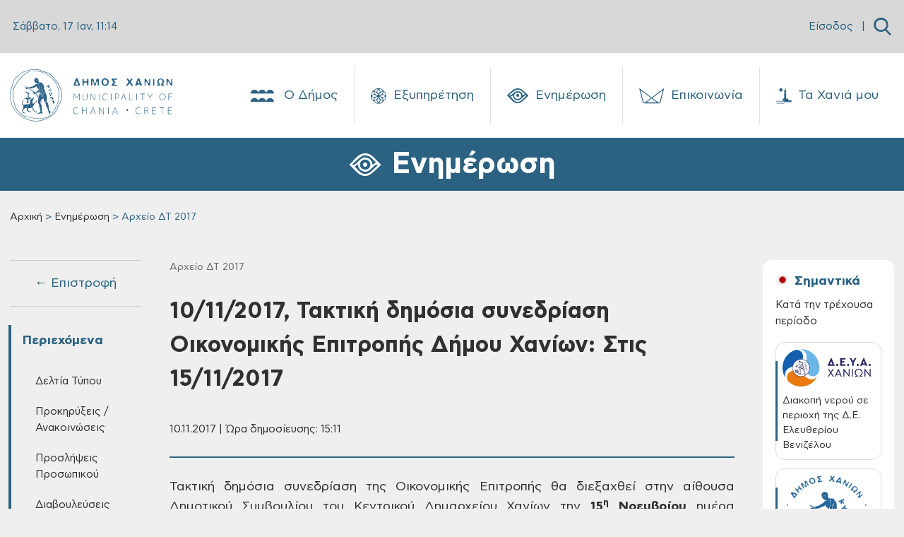

--- FILE ---
content_type: text/html; charset=UTF-8
request_url: https://www.chania.gr/enimerosi/arxeioDT-2017/oikonomiki10112017.html
body_size: 30875
content:

<!DOCTYPE HTML>

<html lang="el">



  <head>
<meta charset="utf-8">
<meta name="viewport" content="width=device-width, initial-scale=1, user-scalable=0">
<meta property="og:url" content="https://www.chania.gr/enimerosi/arxeioDT-2017/oikonomiki10112017.html" />
<meta property="og:type" content="article" />
<meta property="og:title" content="10/11/2017, Τακτική δημόσια συνεδρίαση Οικονομικής Επιτροπής Δήμου Χανίων: Στις 15/11/2017" />
<meta property="og:image" content="www.chania.gr/images/content/logo-kidon-dimos-transparent.png" />
<link rel="icon" type="image/png" href="/images/content/favicon_chania.png" sizes="64x64">
<script defer src="/js/app_v8.js"></script>
<script defer src="/js/moment.min.js"></script>
<script defer src="/js/jquery.min.js"></script>
<script defer src="/js/homepage.js"></script>
<script defer src="/js/jquery-ui.js"></script>
<script defer src="/js/tsagion.lightbox.js"></script>
<link href="/css/app_v8.css" rel="stylesheet">

<title>Δήμος Χανίων | 10/11/2017, Τακτική δημόσια συνεδρίαση Οικονομικής Επιτροπής Δήμου Χανίων: Στις 15/11/2017</title>

</head>




<body>

    <div id="fb-root"></div>

    <script>(function(d, s, id) {

    var js, fjs = d.getElementsByTagName(s)[0];

    if (d.getElementById(id)) return;

    js = d.createElement(s); js.id = id;

    js.src = "https://connect.facebook.net/en_US/sdk.js#xfbml=1&version=v3.0";

    fjs.parentNode.insertBefore(js, fjs);

    }(document, 'script', 'facebook-jssdk'));</script>



    <nav class="slide-menu" id="main-mobile-menu">
  <ul>
    <li>
      <a href="/dimos" class="d-flex">
        Ο Δήμος
        <span class="custom-icon icon-neoria ms-auto"></span>
      </a>
      <ul>
        
        <li>
            <a href="/dimos/history"><i class="flaticon- me-2" ></i>Ιστορία</a>
           <ul><li><a href="/dimos/history-city">Η Ιστορία της Πόλης</a></li><li><a href="/dimos/diatel-dimarxoi">Διατελέσαντες Δήμαρχοι</a></li></ul>
        </li>
        
        <li>
            <a href="/dimos/dimarxos"><i class="flaticon- me-2" ></i>Δήμαρχος</a>
           
        </li>
        
        <li>
            <a href="/dimos/dimotikiarxi"><i class="flaticon- me-2" ></i>Διοίκηση</a>
           <ul><li><a href="/dimos/dimotiki-arhi">Δημοτική Αρχή</a></li><li><a href="/dimos/dim-yphresies">Διοικητική Διάρθρωση - Αρμοδιότητες</a></li><li><a href="/dimos/proig-dim-arx">Προηγούμενες Δημοτικές Αρχές</a></li></ul>
        </li>
        
        <li>
            <a href="/dimos/neosdimos/dimotikes-enotites.html"><i class="flaticon- me-2" ></i>Δημοτικές Ενότητες</a>
           <ul><li><a href="/dimos/de-akrotiriou">Δ.Ε Ακρωτηρίου</a></li><li><a href="/dimos/de-elvenizelou">Δ.Ε Ελευθερίου Βενιζέλου</a></li><li><a href="/dimos/de-therisou">Δ.Ε Θερίσου</a></li><li><a href="/dimos/de-neaskydonias">Δ.Ε Νέας Κυδωνίας</a></li><li><a href="/dimos/de-kerameia">Δ.Ε Κεραμιών</a></li><li><a href="/dimos/de-soudas">Δ.Ε Σούδας</a></li><li><a href="/dimos/de-chania">Δ.Ε Χανίων</a></li></ul>
        </li>
        
        <li>
            <a href="/dimos/nomikaprwsopa"><i class="flaticon- me-2" ></i>Νομικά Πρόσωπα</a>
           <ul><li><a href="/dimos/nom-ghrokomeio">Δημοτικό Γηροκομείο</a></li><li><a href="/dimos/nom-limenikotameio">Δημοτικό Λιμενικό Ταμείο</a></li><li><a href="/dimos/nom-deyax">Δ.Ε.Υ.Α.Χ.</a></li><li><a href="/dimos/nom-kydon">ΚΥΔΩΝ Α.Ε.</a></li><li><a href="/dimos/nom-dedisa">Δ.Ε.ΔΙ.Σ.Α. Α.Ε. (ΟΤΑ)</a></li><li><a href="/dimos/nom-abathmia">Σχολ. Επιτρ. A' βάθμιας Εκπαίδ.</a></li><li><a href="/dimos/nom-bbathmia">Σχολ. Επιτρ. B' βάθμιας Εκπαίδ.</a></li></ul>
        </li>
        
        <li>
            <a href="/dimos/ypodomes"><i class="flaticon- me-2" ></i>Υποδομές</a>
           <ul><li><a href="/dimos/koinwnupodom">Κοινωνικές Υποδομές</a></li><li><a href="/dimos/athlitikupodom">Αθλητικές Υποδομές</a></li><li><a href="/dimos/politistupodom">Πολιτιστικές Υποδομές</a></li><li><a href="/dimos/ekpaideutikupodom">Εκπαιδευτικές Υποδομές</a></li><li><a href="/dimos/dhmotikvivliot">Δημοτικές Βιβλιοθήκες</a></li><li><a href="/dimos/dhmpinakothiki">Δημοτική Πινακοθήκη</a></li></ul>
        </li>
        
        <li>
            <a href="/dimos/adelfopoiimenes-polis"><i class="flaticon- me-2" ></i>Αδελφοποιημένες Πόλεις</a>
           <ul><li><a href="/dimos/tarpon-springs">Tarpon Springs των Η.Π.Α.</a></li><li><a href="/dimos/wellington">Wellington της Νέας Ζηλανδίας</a></li><li><a href="/dimos/egkomis">Εγκώμης Κύπρου</a></li><li><a href="/dimos/pafou">Πάφου Κύπρου</a></li><li><a href="/dimos/karpathou">Καρπάθου</a></li><li><a href="/dimos/aksioupolis-kilkis">Αξιούπολης Κιλκίς</a></li><li><a href="/dimos/amohostou">Αμμοχώστου Κύπρου</a></li><li><a href="/dimos/hrisohous">Πόλης Χρυσοχούς Κύπρου</a></li><li><a href="/dimos/ermoupolis">Ερμούπολης Σύρου</a></li></ul>
        </li>
        
        <li>
            <a href="/dimos/nomothetiko-plaisio"><i class="flaticon- me-2" ></i>Νομοθετικό Πλαίσιο και Δικαιώματα Πολιτών</a>
           
        </li>
        
      </ul>
    </li>
    <li>
      <a href="/eksypiretisi" class="d-flex">
        Εξυπηρέτηση
        <span class="custom-icon icon-icon-19 ms-auto"></span>
      </a>
      <ul>
        
        <li>
            <a href="/eksypiretisi/municipal-roll"><i class="flaticon-edit me-2"></i>Δημοτολόγιο</a>
            <ul>
              
              <li><a href="/eksypiretisi/merida-dimoti/eggrafes-europaiwn-politwn.html">Εγγραφές Ευρωπαίων πολιτών χωρών μελών της Ευρωπαϊκής Ένωσης σε ειδικούς εκλογικούς καταλόγους</a></li>
              
              <li><a href="/eksypiretisi/merida-dimoti/diagrafh-eidikoi-eklogikoi-katalogoi.html">Διαγραφή από τους ειδικούς εκλογικούς καταλόγους ετεροδημοτών</a></li>
              
              <li><a href="/eksypiretisi/merida-dimoti/eggrafes-eidikoi-katalogoi-eterodhmotwn.html">Εγγραφές στους ειδικούς καταλόγους ετεροδημοτών</a></li>
              
              <li><a href="/eksypiretisi/merida-dimoti/dilwsi-neas-dieythynsis-katoikias-sto-dimo.html">Αλλαγή εκλογικού διαμερίσματος</a></li>
              
              <li><a href="/eksypiretisi/merida-dimoti/re-registration.html">Mεταδημότευση</a></li>
              
              <li><a href="/eksypiretisi/diorthosi-allagi-stoixion/allagh-thriskeumatos.html">Αλλαγή θρησκεύματος</a></li>
              
              <li><a href="/eksypiretisi/diorthosi-allagi-stoixion/allagh-eponumou.html">Αλλαγή επωνύμου</a></li>
              
              <li><a href="/eksypiretisi/diorthosi-allagi-stoixion/allagh-kuriou-onomatos.html">Αλλαγή κυρίου ονόματος</a></li>
              
              <li><a style="border-bottom:none !important;" href="/eksypiretisi/municipal-roll">Περισσότερα → </a></li>
            </ul>
        </li>
        
        <li>
            <a href="/eksypiretisi/programma-voitheia-sto-spiti"><i class="flaticon-save-money me-2"></i>Επίδομα - Ενίσχυση</a>
            <ul>
              
              <li><a href="/eksypiretisi/opeka/epidoma-stegastikis-sundromis-anasfaliston-uperilikon.html">Επίδομα Στεγαστικής Συνδρομής Ανασφάλιστων Υπερηλίκων</a></li>
              
              <li><a href="/eksypiretisi/opeka/oikonomikh-enisxush-xansenikon.html">Οικονομική ενίσχυση ασθενών και αποθεραπευμένων χανσενικών και μελών των οικογενειών τους</a></li>
              
              <li><a href="/eksypiretisi/opeka/epidoma-stegasis.html">Επίδομα στέγασης</a></li>
              
              <li><a href="/eksypiretisi/opeka/epidoma-kinisis-parapl-tetrapl-akrot.html">Επίδομα κίνησης σε παραπληγικούς, τετραπληγικούς και ακρωτηριασμένους</a></li>
              
              <li><a href="/eksypiretisi/opeka/oikonomiki-enisxysi-parapligikwn-tetrapligikwn-kai-akrwtiriasmenwn-anasfalistwn-kai-asfalismenwn-tou-dimosio.html">Οικονομική ενίσχυση παραπληγικών – τετραπληγικών και ακρωτηριασμένων ανασφάλιστων και ασφαλισμένων του Δημοσίου</a></li>
              
              <li><a href="/eksypiretisi/opeka/epidomata-opeka-varikoon-atomon.html">Οικονομική ενίσχυση κωφών και βαρήκοων ατόμων</a></li>
              
              <li><a href="/eksypiretisi/opeka/epidomata-opeka-anaimia.html">Οικονομική ενίσχυση ατόμων με συγγενή αιμολυτική αναιμία</a></li>
              
              <li><a href="/eksypiretisi/opeka/epidomata-opeka-egkefaliki-paralisi.html">Οικονομική ενίσχυση ατόμων με εγκεφαλική παράλυση</a></li>
              
              <li><a style="border-bottom:none !important;" href="/eksypiretisi/programma-voitheia-sto-spiti">Περισσότερα → </a></li>
            </ul>
        </li>
        
        <li>
            <a href="/eksypiretisi/clean-town"><i class="flaticon-green-earth me-2"></i>Καθαριότητα</a>
            <ul>
              
              <li><a href="/eksypiretisi/vevaioseis/antikatastash-kadou.html">Αντικατάσταση / επισκευή κάδου</a></li>
              
              <li><a href="/eksypiretisi/vevaioseis/vevaiwsi-apokomidis-egkataleleimmenou-oximatos.html">Βεβαίωση αποκομιδής εγκαταλελειμμένου οχήματος</a></li>
              
              <li><a href="/eksypiretisi/vevaioseis/eaithma-topothet-kadou.html">Τοποθέτηση κάδου</a></li>
              
              <li><a href="/eksypiretisi/vevaioseis/eaithma-metak-kadou.html">Μετακίνηση κάδου</a></li>
              
              <li><a href="/eksypiretisi/vevaioseis/litter-collection.html">Βεβαίωση αποκομιδής απορριμμάτων</a></li>
              
              
            </ul>
        </li>
        
        <li>
            <a href="/eksypiretisi/entaksi-stis-koinwnikes-domes"><i class="flaticon-community me-2"></i>Ένταξη στις Κοινωνικές Δομές</a>
            <ul>
              
              <li><a href="/eksypiretisi/koinonikes-domes/kentro-entaksis-metanastwn.html">Κέντρο Ένταξης Μεταναστών Δήμου Χανίων</a></li>
              
              <li><a href="/eksypiretisi/koinonikes-domes/kalokairinoprogrammaapasxolisispaidiwn.html">Καλοκαιρινό πρόγραμμα ολοήμερης απασχόλησης παιδιών</a></li>
              
              <li><a href="/eksypiretisi/koinonikes-domes/kdap-kdp.html">Κέντρα Παιδικής Δημιουργίας - ΚΔΑΠ &amp; ΚΠΔ</a></li>
              
              <li><a href="/eksypiretisi/koinonikes-domes/symvouleytikos-stathmos.html">Συμβουλευτικός σταθμός</a></li>
              
              <li><a href="/eksypiretisi/koinonikes-domes/katafygio-astegon.html">Καταφύγιο αστέγων</a></li>
              
              <li><a href="/eksypiretisi/koinonikes-domes/koinoniko-plynthrio.html">Κοινωνικό Πλυντήριο - Κοινωνικό Κομμωτήριο</a></li>
              
              <li><a href="/eksypiretisi/koinonikes-domes/programma-voitheia-sto-spiti.html">Πρόγραμμα ‘Βοήθεια στο Σπίτι’</a></li>
              
              <li><a href="/eksypiretisi/koinonikes-domes/paroxi-koinwfeloys-ergasias.html">Παροχή κοινωφελούς εργασίας</a></li>
              
              <li><a style="border-bottom:none !important;" href="/eksypiretisi/entaksi-stis-koinwnikes-domes">Περισσότερα → </a></li>
            </ul>
        </li>
        
        <li>
            <a href="/eksypiretisi/hlektronikes-plhromes"><i class="flaticon-epay-menu-mobile me-2"></i>Ηλεκτρονικές Πληρωμές</a>
            <ul>
              
              <li><a href="/eksypiretisi/hlektronikes-plhromes/hlektronikes-plhrwmes.html">Ηλεκτρονικές πληρωμές</a></li>
              
              
            </ul>
        </li>
        
        <li>
            <a href="/eksypiretisi/register"><i class="flaticon-building-1 me-2"></i>Ληξιαρχείο</a>
            <ul>
              
              <li><a href="/eksypiretisi/genik-lhksiarxiki-praksi/metavoli-iuageneias.html">Μεταβολή ιθαγένειας αλλοδαπού</a></li>
              
              <li><a href="/eksypiretisi/genik-lhksiarxiki-praksi/corrections-elements.html">Διόρθωση στοιχείων ληξιαρχικών πράξεων</a></li>
              
              <li><a href="/eksypiretisi/genik-lhksiarxiki-praksi/birth-marriage-death.html">Ληξιαρχική πράξη γεννήσεως - γάμου - συμφώνου συμβίωσης - θανάτου</a></li>
              
              <li><a href="/eksypiretisi/gamos-symfono-symviosis-diazygio/lysh-symfonou-symviosis.html">Λύση συμφώνου συμβίωσης</a></li>
              
              <li><a href="/eksypiretisi/gamos-symfono-symviosis-diazygio/e-yphresies-syfonosimviosis.html">Δήλωση συμφώνου συμβίωσης</a></li>
              
              <li><a href="/eksypiretisi/gamos-symfono-symviosis-diazygio/name-declare-b.html">Ανάκτηση οικογενειακού επωνύμου έγγαμης που τέλεσε γάμο προ της 18/2/1983</a></li>
              
              <li><a href="/eksypiretisi/gamos-symfono-symviosis-diazygio/marriage-declare.html">Δήλωση γάμου</a></li>
              
              <li><a href="/eksypiretisi/gamos-symfono-symviosis-diazygio/divorce-daclare.html">Δήλωση διαζυγίου</a></li>
              
              <li><a style="border-bottom:none !important;" href="/eksypiretisi/register">Περισσότερα → </a></li>
            </ul>
        </li>
        
        <li>
            <a href="/eksypiretisi/oikonomika"><i class="flaticon-bars me-2"></i>Οικονομικά</a>
            <ul>
              
              <li><a href="/eksypiretisi/oikonomika-aithmata/oikonomiki-geniki.html">Γενική αίτηση προς Οικονομική Υπηρεσία</a></li>
              
              <li><a href="/eksypiretisi/oikonomika-aithmata/4152-2013fusika-proswpa.html">Αίτηση ρύθμισης οφειλών, Ν.4152-2013, όπως τροποποιήθηκε και ισχύει για Φυσικά πρόσωπα</a></li>
              
              <li><a href="/eksypiretisi/oikonomika-aithmata/4152-2013nomika-proswpa.html">Aίτηση ρύθμισης οφειλών, Ν.4152/2013, όπως τροποποιήθηκε και ισχύει για Νομικά Πρόσωπα</a></li>
              
              <li><a href="/eksypiretisi/oikonomika-aithmata/plirwmi-telousparepidimoyntwn-dimotikos-foros.html">Πληρωμή τέλους παρεπιδημούντων</a></li>
              
              <li><a href="/eksypiretisi/oikonomika-aithmata/plirwmi-prostimwn-odigisis.html">Πληρωμή προστίμων οδήγησης</a></li>
              
              <li><a href="/eksypiretisi/oikonomika-aithmata/epistrofh-xrhmatikhs-egguhshs-pezodromio.html">Επιστροφή χρηματικής εγγύησης από κατασκευή πεζοδρομίου</a></li>
              
              <li><a href="/eksypiretisi/oikonomika-aithmata/ekptwseis-dimotikwn-telwn-logw-efpatheias-triteknias-polyteknias.html">Εκπτώσεις δημοτικών τελών λόγω ευπάθειας, τριτεκνίας, πολυτεκνίας</a></li>
              
              <li><a href="/eksypiretisi/oikonomika-aithmata/dimotiki-enimerotita.html">Δημοτική ενημερότητα</a></li>
              
              <li><a style="border-bottom:none !important;" href="/eksypiretisi/oikonomika">Περισσότερα → </a></li>
            </ul>
        </li>
        
        <li>
            <a href="/eksypiretisi/katoikia"><i class="flaticon-building me-2"></i>Μόνιμη Κατοικία</a>
            <ul>
              
              <li><a href="/eksypiretisi/katoikia/bebaiosi-monimis-katoikias-metadim.html">Βεβαίωση Μόνιμης Κατοικίας για Μεταδημότευση</a></li>
              
              <li><a href="/eksypiretisi/katoikia/bebaiosi-monimis-katoikias.html">Βεβαίωση Μόνιμης Κατοικίας</a></li>
              
              <li><a href="/eksypiretisi/katoikia/adeia-stathmeusis.html">Κάρτα Σταθμευσης μόνιμων κατοίκων</a></li>
              
              
            </ul>
        </li>
        
        <li>
            <a href="/eksypiretisi/domisi-kai-akinita"><i class="flaticon-building me-2"></i>Δόμηση και Ακίνητα</a>
            <ul>
              
              <li><a href="/eksypiretisi/spatial-changes/ethniko-ktimatologio-xwrikes-metavoles-diorthwseis.html">Εθνικό κτηματολόγιο: χωρικές μεταβολές/διορθώσεις</a></li>
              
              <li><a href="/eksypiretisi/spatial-changes/diorthwtikes-prakseis-efarmogis.html">Διορθωτικές πράξεις εφαρμογής</a></li>
              
              <li><a href="/eksypiretisi/spatial-changes/egkrisi-proskyrwsis.html">Εγκριση προσκύρωσης</a></li>
              
              <li><a href="/eksypiretisi/connection-networks/syndesi-me-diktya-koinis-wfeleias-oikodomikis-adeias-me-ekdosi-kata-tin-periodo-1955-ews-8-9-1983.html">Σύνδεση με δίκτυα κοινής ωφέλειας οικοδομικής άδειας (με έκδοση κατά την περίοδο 1955 έως 8-9-1983)</a></li>
              
              <li><a href="/eksypiretisi/connection-networks/syndesi-me-diktya-koinis-wfeleias-oikodomikis-adeias-me-ekdosi-meta-tin8-9-1983-kai-enarksi-ergasiwn-kataskevis-prin-tin-1-3-2012.html">Σύνδεση με δίκτυα κοινής ωφέλειας οικοδομικής άδειας (με έκδοση μετά την 8-9-1983 και έναρξη εργασιών κατασκευής πριν την 1-3-2012)</a></li>
              
              <li><a href="/eksypiretisi/connection-networks/syndesi-me-diktya-koinis-wfeleias-adeiwn-domisis-i-oikodomikwn-adeiwn-enarksi-ergasiwn-kataskevis-meta-tin-1-3-2012.html">Σύνδεση με δίκτυα κοινής ωφέλειας αδειών δόμησης ή οικοδομικών αδειών (έναρξη εργασιών κατασκευής μετά την 1-3-2012)</a></li>
              
              <li><a href="/eksypiretisi/connection-networks/syndesi-me-diktya-koinis-wfeleias-ktismatwn-pro-tou-1923-pro-tou-1955-thermokipiwn-i-kataskevwn-me-egkrisi-ergasiwn-mikris-klimakas.html">Σύνδεση με δίκτυα κοινής ωφέλειας κτισμάτων προ του 1923, πρό του 1955, θερμοκηπίων ή κατασκευών με έγκριση εργασιών μικρής κλίμακας</a></li>
              
              <li><a href="/eksypiretisi/connection-networks/epoleod-ergotaksiako.html">Eργοταξιακή σύνδεση με δίκτυα κοινής ωφέλειας Αδειών Δόμησης και Ο.Α.</a></li>
              
              <li><a style="border-bottom:none !important;" href="/eksypiretisi/domisi-kai-akinita">Περισσότερα → </a></li>
            </ul>
        </li>
        
        <li>
            <a href="/eksypiretisi/emporiki-drasthriothta"><i class="flaticon-store me-2"></i>Εμπορική Δραστηριότητα</a>
            <ul>
              
              <li><a href="/eksypiretisi/adeies-egkatastashs-leitoyrgias-epixeiriseon/ananeosi-adeias-leitourgias-kolumvisis.html">Ανανέωση άδειας λειτουργίας κολυμβητικής δεξαμενής</a></li>
              
              <li><a href="/eksypiretisi/adeies-egkatastashs-leitoyrgias-epixeiriseon/antikatastaso-adeias-paidotopou.html">Αντικατάσταση άδειας λειτουργίας κλειστού &amp; υπαίθριου παιδότοπου</a></li>
              
              <li><a href="/eksypiretisi/adeies-egkatastashs-leitoyrgias-epixeiriseon/adeia-ekdidomenou-amoivh-proswpou.html">Άδεια εγκατάστασης εκδιδόμενου επ' αμοιβή προσώπου</a></li>
              
              <li><a href="/eksypiretisi/adeies-egkatastashs-leitoyrgias-epixeiriseon/vevaiwsi-egkatastasis-K-Y-E-Nomos-4442-16.html">Βεβαίωση εγκατάστασης Κ.Υ.Ε. Νομος 4442/16</a></li>
              
              <li><a href="/eksypiretisi/adeies-egkatastashs-leitoyrgias-epixeiriseon/adeia-systegazomenisepixeirisisekmisthwsis-motopodilatwn-ews-50-k-ek-kai-podilatwn.html">Άδεια συστεγαζόμενης επιχείρησης εκμίσθωσης μοτοποδηλάτων έως 50 κ.εκ. και ποδηλάτων</a></li>
              
              <li><a href="/eksypiretisi/adeies-egkatastashs-leitoyrgias-epixeiriseon/adeia-leitourgias-kolymvitikis-deksamenis.html">Άδεια λειτουργίας κολυμβητικής δεξαμενής</a></li>
              
              <li><a href="/eksypiretisi/adeies-egkatastashs-leitoyrgias-epixeiriseon/rent-bikes.html">Άδεια λειτουργίας καταστήματος εκμίσθωσης μοτοποδηλάτων ως 50 κ.εκ. και ποδηλάτων</a></li>
              
              <li><a href="/eksypiretisi/adeies-egkatastashs-leitoyrgias-epixeiriseon/web-services.html">Αδεια λειτουργίας αμιγούς ή μικτής επιχείρησης προσφοράς υπηρεσιών διαδικτύου</a></li>
              
              <li><a style="border-bottom:none !important;" href="/eksypiretisi/emporiki-drasthriothta">Περισσότερα → </a></li>
            </ul>
        </li>
        
        <li>
            <a href="/eksypiretisi/koinoxristoi-xoroi"><i class="flaticon-park me-2"></i>Κοινόχρηστοι Χώροι</a>
            <ul>
              
              <li><a href="/eksypiretisi/xrhsh-koinoxrhstou-xwrou/apefthias-paraxorisi-aigialou.html">Απευθείας παραχώρηση απλής χρήσης έκτασης αιγιαλού και παραλίας για τα έτη 2023-2024-2025</a></li>
              
              <li><a href="/eksypiretisi/xrhsh-koinoxrhstou-xwrou/trapezokathananeosi2022.html">Χορήγηση άδειας παραχώρησης κοινόχρηστου χώρου-τραπεζοκαθίσματα (ανανέωση άδειας 2023)</a></li>
              
              <li><a href="/eksypiretisi/xrhsh-koinoxrhstou-xwrou/katalipsi-kleisimo-dromou.html">Άδεια κατάληψης κοινόχρηστου χώρου με κλείσιμο δρόμου για φορτοεκφόρτωση βαρέων αντικειμένων</a></li>
              
              <li><a href="/eksypiretisi/xrhsh-koinoxrhstou-xwrou/prosorini-katalipsi.html">Άδεια προσωρινής κατάληψης κοινοχρήστου χώρου για την διενέργεια εκδηλώσεων</a></li>
              
              <li><a href="/eksypiretisi/xrhsh-koinoxrhstou-xwrou/topothetisi-periptera.html">Χρήση κοινόχρηστου χώρου για τοποθέτηση ψυγείων και εμπορευμάτων σε περίπτερα</a></li>
              
              <li><a href="/eksypiretisi/xrhsh-koinoxrhstou-xwrou/trapezokathismata.html">Χρήση κοινόχρηστου χώρου για τοποθέτηση τραπεζοκαθισμάτων από καταστήματα (ΝΕΑ ΑΔΕΙΑ)</a></li>
              
              <li><a href="/eksypiretisi/xrhsh-koinoxrhstou-xwrou/topothetisi-emporeumaton.html">Χρήση κοινόχρηστου χώρου για τοποθέτηση εμπορευμάτων από καταστήματα (νέο κατάστημα ή ανανέωση)</a></li>
              
              <li><a href="/eksypiretisi/xrhsh-koinoxrhstou-xwrou/katalipsi-koinoxristou-xorou.html">Κατάληψη κοινοχρήστου χώρου με οικοδομικά υλικά, ικριώματα και κάδος αδρανών υλικών</a></li>
              
              <li><a style="border-bottom:none !important;" href="/eksypiretisi/koinoxristoi-xoroi">Περισσότερα → </a></li>
            </ul>
        </li>
        
        <li>
            <a href="/eksypiretisi/politikoi-gamoi"><i class="flaticon-wedding-rings me-2"></i>Πολιτικοί Γάμοι</a>
            <ul>
              
              <li><a href="/eksypiretisi/adeies/civil-marriage-chania-city.html">Civil marriage for foreigners (residing abroad): Required documents &amp; information - Πολιτικός γάμος για αλλοδαπούς κατοίκους εξωτερικού</a></li>
              
              <li><a href="/eksypiretisi/adeies/adeia-politikoy-gamou-gia-ellines-polites.html">Άδεια πολιτικού γάμου για Έλληνες πολίτες</a></li>
              
              <li><a href="/eksypiretisi/adeies/foreigners-greece.html">Πολιτικός Γάμος για Αλλοδαπούς που διαμένουν στον Δήμο Χανίων</a></li>
              
              <li><a href="/eksypiretisi/adeies/marriage-greek-abroad.html">Άδεια Πολιτικού Γάμου για Έλληνες του εξωτερικού Δημότες Χανίων</a></li>
              
              
            </ul>
        </li>
        
        <li>
            <a href="/eksypiretisi/kep"><i class="flaticon-request me-2"></i>ΚΕΠ</a>
            <ul>
              
              <li><a href="/eksypiretisi/epikoinonia-kep/epikoinonia-me-kep.html">Επικοινωνία με τα ΚΕΠ του Δήμου Χανίων</a></li>
              
              <li><a href="/eksypiretisi/uphresies-kep/laeopeka2025.html">Προγράμματα ΛΑΕ/ΟΠΕΚΑ για την περίοδο 2025-2026</a></li>
              
              <li><a href="/eksypiretisi/uphresies-kep/pistopoihtika-kep.html">Πιστοποιητικά και ληξιαρχικές πράξεις από τα ΚΕΠ</a></li>
              
              <li><a href="/eksypiretisi/uphresies-kep/deltia-metakinshsh.html">Δελτία μετακίνησης ΑμεΑ</a></li>
              
              <li><a href="/eksypiretisi/uphresies-kep/ekdosi-amka.html">Έκδοση ΑΜΚΑ</a></li>
              
              <li><a href="/eksypiretisi/uphresies-kep/apografh-strateusimou.html">Απογραφή στρατευσίμου</a></li>
              
              <li><a href="/eksypiretisi/uphresies-kep/ekdosi-psifiakhs-ypografis.html">Έκδοση ψηφιακής υπογραφής</a></li>
              
              <li><a href="/eksypiretisi/uphresies-kep/ekdosi-paravolou.html">Έκδοση παραβόλου</a></li>
              
              <li><a style="border-bottom:none !important;" href="/eksypiretisi/kep">Περισσότερα → </a></li>
            </ul>
        </li>
        
        <li>
            <a href="/eksypiretisi/adespota"><i class="flaticon-paw-menu-mobile me-2"></i>Αδέσποτα</a>
            <ul>
              
              <li><a href="/eksypiretisi/adespota-zoa/strays-steirosi.html">Αίτηση για δωρεάν στείρωση δεσποζόμενων ζώων συντροφιάς 2025</a></li>
              
              <li><a href="/eksypiretisi/adespota-zoa/strays-adopt.html">Αίτηση υιοθεσίας αδέσποτου ζώου συντροφιάς</a></li>
              
              
            </ul>
        </li>
        
        <li>
            <a href="/eksypiretisi/athlitismos"><i class="flaticon- me-2"></i>Αθλητισμός</a>
            <ul>
              
              <li><a href="/eksypiretisi/athlitismos/athlitismospr.html">Άθληση σε Δημοτικά γυμναστήρια και υπαίθριους χώρους του Δήμου Χανίων</a></li>
              
              
            </ul>
        </li>
        
        <li>
            <a href="/eksypiretisi/aithmatkatag"><i class="flaticon-complaint-menu-mobile me-2"></i>Παράπονα - Καταγγελίες</a>
            <ul>
              
              <li><a href="/eksypiretisi/aithmatkatag/parap-kataggelies.html">Παράπονα - Καταγγελίες</a></li>
              
              
            </ul>
        </li>
        
        <li>
            <a href="/eksypiretisi/mydimoslive"><i class="flaticon- me-2"></i>MyDimosLive</a>
            <ul>
              
              <li><a href="/eksypiretisi/mydimoslive/platforma-mydimoslive.html">MyDimosLive</a></li>
              
              
            </ul>
        </li>
        
        <li>
            <a href="/eksypiretisi/xartes"><i class="flaticon-maps-menu-mobile me-2"></i>Χάρτες</a>
            <ul>
              
              <li><a href="/eksypiretisi/mapcity/maps.html">Χάρτης πόλης</a></li>
              
              
            </ul>
        </li>
        
      </ul>
    </li>
    <li>
      <a href="/enimerosi" class="d-flex">
        Ενημέρωση
        <span class="custom-icon icon-eye ms-auto"></span>
      </a>
      <ul>
         
         <li>
            <a href="/enimerosi/nea"><i class="flaticon- me-2" ></i>Δελτία Τύπου</a>
            <ul>
              
              <li><a href="/enimerosi/municipality-press-releases">Δελτία Τύπου - Πρόσφατα</a></li>
              
              <li><a href="/enimerosi/arxeia-dt">Αρχεία ΔΤ</a></li>
              
            </ul>
        </li>
        
         <li>
            <a href="/enimerosi/contests-proclamations"><i class="flaticon- me-2" ></i>Προκηρύξεις / Ανακοινώσεις</a>
            <ul>
              
              <li><a href="/enimerosi/contests-proclamations-active">Προκηρύξεις / Ανακοινώσεις - Πρόσφατες</a></li>
              
              <li><a href="/enimerosi/arxeia-prokur-diavoul">Αρχεία</a></li>
              
            </ul>
        </li>
        
         <li>
            <a href="/enimerosi/proslipseis"><i class="flaticon- me-2" ></i>Προσλήψεις Προσωπικού</a>
            <ul>
              
              <li><a href="/enimerosi/proslipseis-active">Προσλήψεις Προσωπικού - Πρόσφατες</a></li>
              
              <li><a href="/enimerosi/arxeia-proslhpseis">Αρχεία</a></li>
              
            </ul>
        </li>
        
         <li>
            <a href="/enimerosi/survey"><i class="flaticon- me-2" ></i>Διαβουλεύσεις</a>
            <ul>
              
              <li><a href="/enimerosi/surveyactive">Ενεργές Διαβουλεύσεις</a></li>
              
              <li><a href="/enimerosi/surveyclosed">Ολοκληρωμένες Διαβουλεύσεις</a></li>
              
            </ul>
        </li>
        
         <li>
            <a href="/enimerosi/anoikthdiakuvern"><i class="flaticon- me-2" ></i>Ανοικτή Διακυβέρνηση</a>
            <ul>
              
              <li><a href="/enimerosi/liveparakolsunedr">Ζωντανή παρακολούθηση συνεδριάσης Δημοτικού Συμβουλίου</a></li>
              
              <li><a href="/enimerosi/syllogikaAI">Συλλογικά όργανα με εργαλεία τεχνητής νοημοσύνης (AI)</a></li>
              
              <li><a href="/enimerosi/apofsullogorganwn">Αποφάσεις Συλλογικών Οργάνων</a></li>
              
              <li><a href="/enimerosi/apofdimarxou">Αποφάσεις Δημάρχου</a></li>
              
              <li><a href="/enimerosi/kanonismoi">Κανονιστικές Αποφάσεις</a></li>
              
              <li><a href="/enimerosi/stratigikes">Στρατηγικά Σχέδια</a></li>
              
              <li><a href="/enimerosi/europparliam">European Parliament / EuroparlTV</a></li>
              
            </ul>
        </li>
        
         <li>
            <a href="/enimerosi/diafaneia"><i class="flaticon- me-2" ></i>Διαφάνεια</a>
            <ul>
              
              <li><a href="/enimerosi/oikonstoixeiadimou">Οικονομικά Στοιχεία Δήμου</a></li>
              
              <li><a href="/enimerosi/oikonomikastoixeianomikwnprosopon">Οικονομικά Στοιχεία Νομικών Προσώπων</a></li>
              
              <li><a href="/enimerosi/apoteleklogwn">Αποτελέσματα Εκλογών</a></li>
              
              <li><a href="/enimerosi/dhmografika">Δημογραφικά</a></li>
              
              <li><a href="/enimerosi/stat-lix">Στατιστικά Ληξιαρχείου</a></li>
              
              <li><a href="/enimerosi/diavgeia">ΔΙΑΥΓΕΙΑ</a></li>
              
              <li><a href="/enimerosi/deil-per-katastasis">Δηλώσεις Περιουσιακής Κατάστασης</a></li>
              
            </ul>
        </li>
        
         <li>
            <a href="/enimerosi/ergadimou"><i class="flaticon- me-2" ></i>Έργα Δήμου</a>
            <ul>
              
              <li><a href="/enimerosi/erga-epixeir">Επιχειρησιακό Πρόγραμμα</a></li>
              
              <li><a href="/enimerosi/erga-espa">Έργα ΕΣΠΑ</a></li>
              
              <li><a href="/enimerosi/erga-BAA">ΣΒΑΑ</a></li>
              
              <li><a href="/enimerosi/ellada20">Εθνικό Σχέδιο Ανάκαμψης και Ανθεκτικότητας Ελλάδα 2.0</a></li>
              
              <li><a href="/enimerosi/erga-tritsis">Αντωνης Τρίτσης- Αν.Πρ. OTA</a></li>
              
              <li><a href="/enimerosi/leader">LEADER / CLLD</a></li>
              
              <li><a href="/enimerosi/erga-svak">ΣΒΑΚ</a></li>
              
              <li><a href="/enimerosi/sfho">ΣΦΗΟ</a></li>
              
              <li><a href="/enimerosi/sdaek">ΣΔΑΕΚ</a></li>
              
              <li><a href="/enimerosi/erga-sap">ΣΑΠ</a></li>
              
              <li><a href="/enimerosi/GPSchania">ΓΠΣ</a></li>
              
              <li><a href="/enimerosi/erga-loipasinxrim">Λοιπά Συγχρηματοδοτούμενα έργα</a></li>
              
              <li><a href="/enimerosi/erga-texnikoprogr">Τεχνικά Έργα</a></li>
              
            </ul>
        </li>
        
         <li>
            <a href="/enimerosi/cybersecurity"><i class="flaticon- me-2" ></i>Κυβερνοασφάλεια</a>
            <ul>
              
              <li><a href="/enimerosi/cybersecurity">Κυβερνοασφάλεια</a></li>
              
            </ul>
        </li>
        
         <li>
            <a href="/enimerosi/press-kit"><i class="flaticon- me-2" ></i>Press Kit</a>
            <ul>
              
              <li><a href="/enimerosi/press-kit-logotupo">Press Kit - Λογότυπο Δήμου</a></li>
              
            </ul>
        </li>
        
      </ul>
    </li>
    <li>
      <a href="/contact.html" class="d-flex">
        Επικοινωνία
        <span class="custom-icon icon-contact ms-auto"></span>
      </a>
    </li>
    <li>
        <a href="javascript:void(0);" target="_blank" class="d-flex border-bottom-0">
            Τα Χανιά μου
          <span class="custom-icon icon-chania-03 ms-auto"></span>
        </a>
        <ul>
           
           <li>
              <a href="/ta-chania-mou/taXaniaLive"><i class="flaticon- me-2" ></i>Δείτε τα Χανιά Live</a>
              
          </li>
          
           <li>
              <a href="/ta-chania-mou/kairos"><i class="flaticon- me-2" ></i>Ο Καιρός στα Χανιά</a>
              
          </li>
          
           <li>
              <a href="/ta-chania-mou/koinoniko-pantopolio"><i class="flaticon- me-2" ></i>Κοινωνικό Παντοπωλείο</a>
              
          </li>
          
           <li>
              <a href="/ta-chania-mou/parkchania"><i class="flaticon- me-2" ></i>Μετακινήσεις</a>
              <ul><li><a href="/ta-chania-mou/thesis-stathmeysis">H Στάθμευση στην πόλη</a></li><li><a href="/ta-chania-mou/i-parkchania">i-Park Chania (Ελεγχόμενη Στάθμευση)</a></li><li><a href="/ta-chania-mou/parkride">Chania Park &amp; Ride (Περιφερειακά Πάρκινγκ)</a></li><li><a href="/ta-chania-mou/theseis-ameam">Θέσεις Στάθμευσης - ΑΜΕΑ</a></li><li><a href="/ta-chania-mou/dromolsugkoin">Δρομολόγια - Συγκοινωνίες</a></li></ul>
          </li>
          
           <li>
              <a href="/ta-chania-mou/polprostasia"><i class="flaticon- me-2" ></i>Πολιτική Προστασία</a>
              
          </li>
          
           <li>
              <a href="/ta-chania-mou/xrhsthlefwna"><i class="flaticon- me-2" ></i>Τηλέφωνα Έκτακτης Ανάγκης</a>
              
          </li>
          
           <li>
              <a href="/ta-chania-mou/wifixartis"><i class="flaticon- me-2" ></i>Wi-fi hotspots</a>
              
          </li>
          
           <li>
              <a href="/ta-chania-mou/efhmfarmak"><i class="flaticon- me-2" ></i>Εφημερεύοντα Φαρμακεία</a>
              
          </li>
          
           <li>
              <a href="/ta-chania-mou/paralies"><i class="flaticon- me-2" ></i>Παραλίες</a>
              <ul><li><a href="/ta-chania-mou/galaziesshmaies">Γαλάζιες σημαίες Δήμου Χανίων</a></li><li><a href="/ta-chania-mou/seatrac">Πρόσβαση ΑΜΕΑ - SEATRAC</a></li></ul>
          </li>
          
           <li>
              <a href="/ta-chania-mou/laikagores"><i class="flaticon- me-2" ></i>Η Αγορά (Λαική Σήμερα και Ωράρια Καταστημάτων)</a>
              <ul><li><a href="/ta-chania-mou/laikes">Η Αγορά (Λαϊκή Σήμερα και ωράρια καταστημάτων)</a></li></ul>
          </li>
          
           <li>
              <a href="/ta-chania-mou/kinhmatografoi"><i class="flaticon- me-2" ></i>Προβολές Κινηματογράφων</a>
              
          </li>
          
           <li>
              <a href="/ta-chania-mou/ChaniaBookFest"><i class="flaticon- me-2" ></i>Chania Book Festival</a>
              <ul><li><a href="/ta-chania-mou/chaniabookfest2025">Chania Book Festival 2025</a></li><li><a href="/ta-chania-mou/chaniabookfest2024">Chania Book Festival 2024</a></li><li><a href="/ta-chania-mou/chaniabookfest2023">Chania Book Festival 2023</a></li><li><a href="/ta-chania-mou/chaniabookfest2022">Chania Book Festival 2022</a></li></ul>
          </li>
          
        </ul>

    </li>
  </ul>
</nav>

<header>
  <div class="top-bar d-flex align-items-center">
    <div class="container-xxl d-md-flex flex-md-row align-md-items-center px-0 px-md-3">
      <span class="todays-info"><span id="current_time"></span> &nbsp;&nbsp;<!--| -->&nbsp;&nbsp;  <span id="current_temp"></span></span>
      <div class="ms-auto d-flex align-items-center justify-content-end px-3 py-md-0 px-md-0 search-container">
	
	<a class="d-flex align-items-center " href="/login.html">Είσοδος</a>
	<span>&nbsp;&nbsp;&nbsp;&nbsp; | &nbsp;&nbsp;&nbsp;&nbsp;</span>
        <a class="d-flex align-items-center" href="/search.html" title="search"><i class="flaticon-search"></i></a>
        <!-- <a class="d-flex align-items-center" href="#"><i class="flaticon-planet-earth"></i></a> -->
      </div>
    </div>
  </div>

  <div class="bg-white nav-container d-flex align-items-center">
    <div class="container-xxl d-flex align-items-center">
      <a href="/">
        <img width="230" src="/images/content/logo-01.svg" alt="Δημος Χανίων" />
      </a>

      <a class="main-nav d-flex d-xl-none mobile-menu-toggle me-2">
        <ul class="buns">
          <li class="bun"></li>
          <li class="bun"></li>
          <li class="bun"></li>
        </ul>
      </a>

      <nav class="main-nav d-none d-xl-flex">
        <ul class="mega-menu">
          <li>
            <a href="javascript:void(0);" class="d-flex">
              <span class="custom-icon icon-neoria ms-auto"></span>
              Ο Δήμος
            </a>
            <ul>

              
              <li class="has-children">
                <a href="/dimos/history">
                  <i class="flaticon- me-2" ></i>
                  Ιστορία
                </a>
                  <ul>
                    
                    <li >
                        <a href="/dimos/history-city">Η Ιστορία της Πόλης</a>
                        <ul>
                            
                        </ul>
                    </li>
                    
                    <li >
                        <a href="/dimos/diatel-dimarxoi">Διατελέσαντες Δήμαρχοι</a>
                        <ul>
                            
                        </ul>
                    </li>
                    

                  </ul>
              </li>
              
              <li >
                <a href="/dimos/dimarxos">
                  <i class="flaticon- me-2" ></i>
                  Δήμαρχος
                </a>
                  <ul>
                    

                  </ul>
              </li>
              
              <li class="has-children">
                <a href="/dimos/dimotikiarxi">
                  <i class="flaticon- me-2" ></i>
                  Διοίκηση
                </a>
                  <ul>
                    
                    <li class="has-children">
                        <a href="/dimos/dimotiki-arhi">Δημοτική Αρχή</a>
                        <ul>
                            
                            <li><a href="/dimos/dimarxos">Δήμαρχος</a></li>
                            
                            <li><a href="/dimos/andidimarxoi">Αντιδήμαρχοι</a></li>
                            
                            <li><a href="/dimos/genikosgramm">Γενικός Γραμματέας</a></li>
                            
                            <li><a href="/dimos/dimsymvoulio">Δημοτικό Συμβούλιο</a></li>
                            
                            <li><a href="/dimos/ds-top-koinotites">Σύμβουλοι και Πρόεδροι Τ.Κ.</a></li>
                            
                            <li><a href="/dimos/epitropes">Επιτροπές</a></li>
                            
                        </ul>
                    </li>
                    
                    <li class="has-children">
                        <a href="/dimos/dim-yphresies">Διοικητική Διάρθρωση - Αρμοδιότητες</a>
                        <ul>
                            
                            <li><a href="/dimos/dieythynsi-politismouathlitismou">Διεύθυνση Πολιτισμού και Αθλητισμού</a></li>
                            
                            <li><a href="/dimos/dieythinsi-proscholikisagogis">Διεύθυνση Προσχολικής Αγωγής, Παιδείας και Δια Βίου Μάθησης</a></li>
                            
                            <li><a href="/dimos/yphresies-ypagomenes-sto-dhmarxo">Υπηρεσίες υπαγόμενες στον Δήμαρχο</a></li>
                            
                            <li><a href="/dimos/dieythinsi-progrmatismou">Διεύθυνση Προγραμματισμού, Οργάνωσης και Πληροφορικής</a></li>
                            
                            <li><a href="/dimos/dieythinsi-poleodomias">Διεύθυνση Πολεοδομίας</a></li>
                            
                            <li><a href="/dimos/perivallontos-prasinou">Διεύθυνση Περιβάλλοντος, Πρασίνου και Καθαριότητας</a></li>
                            
                            <li><a href="/dimos/dieythinsi-dioikitikon-yphresion">Διεύθυνση Διοικητικών Υπηρεσιών</a></li>
                            
                            <li><a href="/dimos/dieythinsi-oikonomikon-yphresion">Διεύθυνση Οικονομικών Υπηρεσιών</a></li>
                            
                            <li><a href="/dimos/dieythinsi-koinonikis-prostasias">Διεύθυνση Κοινωνικής Προστασίας</a></li>
                            
                            <li><a href="/dimos/dieythinsi-texnikon-yperision">Διεύθυνση Τεχνικών Υπηρεσιών</a></li>
                            
                            <li><a href="/dimos/dieuth-top-oikon-anaptuksis">Διεύθυνση Τοπικής Οικονομικής Ανάπτυξης</a></li>
                            
                            <li><a href="/dimos/dieuthunsi-kep">Διεύθυνση Κέντρου Εξυπηρέτησης Πολιτών</a></li>
                            
                            <li><a href="/dimos/apokentromenes-uphresies">Αποκεντρωμένες Υπηρεσίες</a></li>
                            
                        </ul>
                    </li>
                    
                    <li class="has-children">
                        <a href="/dimos/proig-dim-arx">Προηγούμενες Δημοτικές Αρχές</a>
                        <ul>
                            
                            <li><a href="/dimos/2019-2023">Δημοτική Αρχή 2019-2023</a></li>
                            
                            <li><a href="/dimos/2014-2019">Δημοτική Αρχή 2014-2019</a></li>
                            
                            <li><a href="/dimos/2011-14">Δημοτική Αρχή 2011-2014</a></li>
                            
                            <li><a href="/dimos/2006-10">Δημοτική Αρχή 2006-2010</a></li>
                            
                            <li><a href="/dimos/2002-06">Δημοτική Αρχή 2002-2006</a></li>
                            
                        </ul>
                    </li>
                    

                  </ul>
              </li>
              
              <li class="has-children">
                <a href="/dimos/neosdimos/dimotikes-enotites.html">
                  <i class="flaticon- me-2" ></i>
                  Δημοτικές Ενότητες
                </a>
                  <ul>
                    
                    <li >
                        <a href="/dimos/de-akrotiriou">Δ.Ε Ακρωτηρίου</a>
                        <ul>
                            
                        </ul>
                    </li>
                    
                    <li >
                        <a href="/dimos/de-elvenizelou">Δ.Ε Ελευθερίου Βενιζέλου</a>
                        <ul>
                            
                        </ul>
                    </li>
                    
                    <li >
                        <a href="/dimos/de-therisou">Δ.Ε Θερίσου</a>
                        <ul>
                            
                        </ul>
                    </li>
                    
                    <li >
                        <a href="/dimos/de-neaskydonias">Δ.Ε Νέας Κυδωνίας</a>
                        <ul>
                            
                        </ul>
                    </li>
                    
                    <li >
                        <a href="/dimos/de-kerameia">Δ.Ε Κεραμιών</a>
                        <ul>
                            
                        </ul>
                    </li>
                    
                    <li >
                        <a href="/dimos/de-soudas">Δ.Ε Σούδας</a>
                        <ul>
                            
                        </ul>
                    </li>
                    
                    <li >
                        <a href="/dimos/de-chania">Δ.Ε Χανίων</a>
                        <ul>
                            
                        </ul>
                    </li>
                    

                  </ul>
              </li>
              
              <li class="has-children">
                <a href="/dimos/nomikaprwsopa">
                  <i class="flaticon- me-2" ></i>
                  Νομικά Πρόσωπα
                </a>
                  <ul>
                    
                    <li >
                        <a href="/dimos/nom-ghrokomeio">Δημοτικό Γηροκομείο</a>
                        <ul>
                            
                        </ul>
                    </li>
                    
                    <li >
                        <a href="/dimos/nom-limenikotameio">Δημοτικό Λιμενικό Ταμείο</a>
                        <ul>
                            
                        </ul>
                    </li>
                    
                    <li >
                        <a href="/dimos/nom-deyax">Δ.Ε.Υ.Α.Χ.</a>
                        <ul>
                            
                        </ul>
                    </li>
                    
                    <li >
                        <a href="/dimos/nom-kydon">ΚΥΔΩΝ Α.Ε.</a>
                        <ul>
                            
                        </ul>
                    </li>
                    
                    <li >
                        <a href="/dimos/nom-dedisa">Δ.Ε.ΔΙ.Σ.Α. Α.Ε. (ΟΤΑ)</a>
                        <ul>
                            
                        </ul>
                    </li>
                    
                    <li >
                        <a href="/dimos/nom-abathmia">Σχολ. Επιτρ. A' βάθμιας Εκπαίδ.</a>
                        <ul>
                            
                        </ul>
                    </li>
                    
                    <li >
                        <a href="/dimos/nom-bbathmia">Σχολ. Επιτρ. B' βάθμιας Εκπαίδ.</a>
                        <ul>
                            
                        </ul>
                    </li>
                    

                  </ul>
              </li>
              
              <li class="has-children">
                <a href="/dimos/ypodomes">
                  <i class="flaticon- me-2" ></i>
                  Υποδομές
                </a>
                  <ul>
                    
                    <li >
                        <a href="/dimos/koinwnupodom">Κοινωνικές Υποδομές</a>
                        <ul>
                            
                        </ul>
                    </li>
                    
                    <li >
                        <a href="/dimos/athlitikupodom">Αθλητικές Υποδομές</a>
                        <ul>
                            
                        </ul>
                    </li>
                    
                    <li >
                        <a href="/dimos/politistupodom">Πολιτιστικές Υποδομές</a>
                        <ul>
                            
                        </ul>
                    </li>
                    
                    <li >
                        <a href="/dimos/ekpaideutikupodom">Εκπαιδευτικές Υποδομές</a>
                        <ul>
                            
                        </ul>
                    </li>
                    
                    <li >
                        <a href="/dimos/dhmotikvivliot">Δημοτικές Βιβλιοθήκες</a>
                        <ul>
                            
                        </ul>
                    </li>
                    
                    <li >
                        <a href="/dimos/dhmpinakothiki">Δημοτική Πινακοθήκη</a>
                        <ul>
                            
                        </ul>
                    </li>
                    

                  </ul>
              </li>
              
              <li class="has-children">
                <a href="/dimos/adelfopoiimenes-polis">
                  <i class="flaticon- me-2" ></i>
                  Αδελφοποιημένες Πόλεις
                </a>
                  <ul>
                    
                    <li >
                        <a href="/dimos/tarpon-springs">Tarpon Springs των Η.Π.Α.</a>
                        <ul>
                            
                        </ul>
                    </li>
                    
                    <li >
                        <a href="/dimos/wellington">Wellington της Νέας Ζηλανδίας</a>
                        <ul>
                            
                        </ul>
                    </li>
                    
                    <li >
                        <a href="/dimos/egkomis">Εγκώμης Κύπρου</a>
                        <ul>
                            
                        </ul>
                    </li>
                    
                    <li >
                        <a href="/dimos/pafou">Πάφου Κύπρου</a>
                        <ul>
                            
                        </ul>
                    </li>
                    
                    <li >
                        <a href="/dimos/karpathou">Καρπάθου</a>
                        <ul>
                            
                        </ul>
                    </li>
                    
                    <li >
                        <a href="/dimos/aksioupolis-kilkis">Αξιούπολης Κιλκίς</a>
                        <ul>
                            
                        </ul>
                    </li>
                    
                    <li >
                        <a href="/dimos/amohostou">Αμμοχώστου Κύπρου</a>
                        <ul>
                            
                        </ul>
                    </li>
                    
                    <li >
                        <a href="/dimos/hrisohous">Πόλης Χρυσοχούς Κύπρου</a>
                        <ul>
                            
                        </ul>
                    </li>
                    
                    <li >
                        <a href="/dimos/ermoupolis">Ερμούπολης Σύρου</a>
                        <ul>
                            
                        </ul>
                    </li>
                    

                  </ul>
              </li>
              
              <li >
                <a href="/dimos/nomothetiko-plaisio">
                  <i class="flaticon- me-2" ></i>
                  Νομοθετικό Πλαίσιο και Δικαιώματα Πολιτών
                </a>
                  <ul>
                    

                  </ul>
              </li>
              
            </ul>
          </li>
          <li>
            <a href="/eksypiretisi" class="d-flex">
              <span class="custom-icon icon-icon-19 ms-auto"></span>
              Εξυπηρέτηση
            </a>
            <ul>

                
                <li class="has-children">
                  <a href="/eksypiretisi/municipal-roll">
                    <i class="flaticon-edit me-2" ></i>
                    Δημοτολόγιο
                  </a>
                  <ul>
                    
                    <li class="has-children">
                        <a href="/eksypiretisi/merida-dimoti">Εκλογικοί κατάλογοι</a>
                        <ul>
                            
                            <li><a href="/eksypiretisi/merida-dimoti/eggrafes-europaiwn-politwn.html">Εγγραφές Ευρωπαίων πολιτών χωρών μελών της Ευρωπαϊκής Ένωσης σε ειδικούς εκλογικούς καταλόγους</a></li>
                            
                            <li><a href="/eksypiretisi/merida-dimoti/diagrafh-eidikoi-eklogikoi-katalogoi.html">Διαγραφή από τους ειδικούς εκλογικούς καταλόγους ετεροδημοτών</a></li>
                            
                            <li><a href="/eksypiretisi/merida-dimoti/eggrafes-eidikoi-katalogoi-eterodhmotwn.html">Εγγραφές στους ειδικούς καταλόγους ετεροδημοτών</a></li>
                            
                            <li><a href="/eksypiretisi/merida-dimoti/dilwsi-neas-dieythynsis-katoikias-sto-dimo.html">Αλλαγή εκλογικού διαμερίσματος</a></li>
                            
                            <li><a href="/eksypiretisi/merida-dimoti/re-registration.html">Mεταδημότευση</a></li>
                            
                            
                        </ul>
                    </li>
                    
                    <li class="has-children">
                        <a href="/eksypiretisi/diorthosi-allagi-stoixion">Διόρθωση / Αλλαγή Στοιχείων</a>
                        <ul>
                            
                            <li><a href="/eksypiretisi/diorthosi-allagi-stoixion/allagh-thriskeumatos.html">Αλλαγή θρησκεύματος</a></li>
                            
                            <li><a href="/eksypiretisi/diorthosi-allagi-stoixion/allagh-eponumou.html">Αλλαγή επωνύμου</a></li>
                            
                            <li><a href="/eksypiretisi/diorthosi-allagi-stoixion/allagh-kuriou-onomatos.html">Αλλαγή κυρίου ονόματος</a></li>
                            
                            <li><a href="/eksypiretisi/diorthosi-allagi-stoixion/diorthosi-patronumou-mhtronumou.html">Διόρθωση πατρωνύμου ή μητρωνύμου</a></li>
                            
                            <li><a href="/eksypiretisi/diorthosi-allagi-stoixion/diorthosi-eponumou.html">Διόρθωση επωνύμου</a></li>
                            
                            <li><a href="/eksypiretisi/diorthosi-allagi-stoixion/allagh-stoixeiwn-prosvolh-patrothta.html">Αλλαγή στοιχείων λόγω προσβολής πατρότητας</a></li>
                            
                            <li><a href="/eksypiretisi/diorthosi-allagi-stoixion/name-correction.html">Διόρθωση κυρίου ονόματος</a></li>
                            
                            <li><a href="/eksypiretisi/diorthosi-allagi-stoixion/register-for-children.html">Αλλαγή στοιχείων λόγω εκούσιας ή δικαστικής αναγνώρισης τέκνου</a></li>
                            
                            <li><a style="border-bottom:none !important;" title="more"  href="/eksypiretisi/municipal-roll">Περισσότερα → </a></li>
                        </ul>
                    </li>
                    
                    <li class="has-children">
                        <a href="/eksypiretisi/diagrafes">Μητρώα Αρρένων</a>
                        <ul>
                            
                            <li><a href="/eksypiretisi/diagrafes/pistopoihtiko-mh-eggrafhs-mhtrwo-arrenwn.html">Βεβαίωση μη εγγραφής στα μητρώα αρρένων</a></li>
                            
                            <li><a href="/eksypiretisi/diagrafes/eaitima-eggraghs-mhtrwa.html">Βεβαίωση εγγραφής στα μητρώα αρρένων</a></li>
                            
                            
                        </ul>
                    </li>
                    
                    <li class="has-children">
                        <a href="/eksypiretisi/pistopoihtiko">Πιστοποιητικά</a>
                        <ul>
                            
                            <li><a href="/eksypiretisi/pistopoihtiko/pistopoihtiko-stratologias-gia-meiomeni-thitia.html">Πιστοποιητικό στρατολογίας για μειωμένη θητεία ή αναβολή</a></li>
                            
                            <li><a href="/eksypiretisi/pistopoihtiko/pistopoihtiko-plhsiesteron-syggenon.html">Πιστοποιητικό πλησιέστερων συγγενών</a></li>
                            
                            <li><a href="/eksypiretisi/pistopoihtiko/id-person.html">Πιστοποιητικό ταυτοπροσωπίας (για τέκνα έως 12 ετών)</a></li>
                            
                            <li><a href="/eksypiretisi/pistopoihtiko/family-situation.html">Πιστοποιητικό οικογενειακής κατάστασης</a></li>
                            
                            <li><a href="/eksypiretisi/pistopoihtiko/birth-certificate.html">Πιστοποιητικό γέννησης</a></li>
                            
                            <li><a href="/eksypiretisi/pistopoihtiko/localarea.html">Πιστοποιητικό εντοπιότητας</a></li>
                            
                            
                        </ul>
                    </li>
                    

                  </ul>
                </li>
                
                <li class="has-children">
                  <a href="/eksypiretisi/programma-voitheia-sto-spiti">
                    <i class="flaticon-save-money me-2" ></i>
                    Επίδομα - Ενίσχυση
                  </a>
                  <ul>
                    
                    <li class="has-children">
                        <a href="/eksypiretisi/opeka">Επιδόματα του Οργανισμού Προνοιακών Επιδομάτων και Κοινωνικής Αλληλεγγύης (ΟΠΕΚΑ)</a>
                        <ul>
                            
                            <li><a href="/eksypiretisi/opeka/epidoma-stegastikis-sundromis-anasfaliston-uperilikon.html">Επίδομα Στεγαστικής Συνδρομής Ανασφάλιστων Υπερηλίκων</a></li>
                            
                            <li><a href="/eksypiretisi/opeka/oikonomikh-enisxush-xansenikon.html">Οικονομική ενίσχυση ασθενών και αποθεραπευμένων χανσενικών και μελών των οικογενειών τους</a></li>
                            
                            <li><a href="/eksypiretisi/opeka/epidoma-stegasis.html">Επίδομα στέγασης</a></li>
                            
                            <li><a href="/eksypiretisi/opeka/epidoma-kinisis-parapl-tetrapl-akrot.html">Επίδομα κίνησης σε παραπληγικούς, τετραπληγικούς και ακρωτηριασμένους</a></li>
                            
                            <li><a href="/eksypiretisi/opeka/oikonomiki-enisxysi-parapligikwn-tetrapligikwn-kai-akrwtiriasmenwn-anasfalistwn-kai-asfalismenwn-tou-dimosio.html">Οικονομική ενίσχυση παραπληγικών – τετραπληγικών και ακρωτηριασμένων ανασφάλιστων και ασφαλισμένων του Δημοσίου</a></li>
                            
                            <li><a href="/eksypiretisi/opeka/epidomata-opeka-varikoon-atomon.html">Οικονομική ενίσχυση κωφών και βαρήκοων ατόμων</a></li>
                            
                            <li><a href="/eksypiretisi/opeka/epidomata-opeka-anaimia.html">Οικονομική ενίσχυση ατόμων με συγγενή αιμολυτική αναιμία</a></li>
                            
                            <li><a href="/eksypiretisi/opeka/epidomata-opeka-egkefaliki-paralisi.html">Οικονομική ενίσχυση ατόμων με εγκεφαλική παράλυση</a></li>
                            
                            <li><a style="border-bottom:none !important;" title="more"  href="/eksypiretisi/programma-voitheia-sto-spiti">Περισσότερα → </a></li>
                        </ul>
                    </li>
                    
                    <li class="has-children">
                        <a href="/eksypiretisi/alla-epidomata">Γενικά επιδόματα</a>
                        <ul>
                            
                            <li><a href="/eksypiretisi/alla-epidomata/parohi-dorean-farmakeytikis.html">Παροχή δωρεάν φαρμακευτικής περιθαλψης σε ανασφαλιστους</a></li>
                            
                            <li><a href="/eksypiretisi/alla-epidomata/meiosi-apalagi-dhmotika-teli.html">Μείωση/απαλλαγή από δημοτικά τέλη και φόρους σε ευπαθείς ομάδες του πληθυσμού (ατόμων με αναπηρίες, πολυτέκνων και τριτέκνων)</a></li>
                            
                            <li><a href="/eksypiretisi/alla-epidomata/koinoniko-timologio.html">Κοινωνικό τιμολόγιο ΔΕΥΑΧ</a></li>
                            
                            <li><a href="/eksypiretisi/alla-epidomata/epanasyndesi-paroxis-ilektrikis-energeias.html">Εφάπαξ ειδικό βοήθημα για την επανασύνδεση παροχών ηλεκτρικού ρεύματος</a></li>
                            
                            
                        </ul>
                    </li>
                    

                  </ul>
                </li>
                
                <li class="has-children">
                  <a href="/eksypiretisi/clean-town">
                    <i class="flaticon-green-earth me-2" ></i>
                    Καθαριότητα
                  </a>
                  <ul>
                    
                    <li class="has-children">
                        <a href="/eksypiretisi/vevaioseis">Αιτήματα</a>
                        <ul>
                            
                            <li><a href="/eksypiretisi/vevaioseis/antikatastash-kadou.html">Αντικατάσταση / επισκευή κάδου</a></li>
                            
                            <li><a href="/eksypiretisi/vevaioseis/vevaiwsi-apokomidis-egkataleleimmenou-oximatos.html">Βεβαίωση αποκομιδής εγκαταλελειμμένου οχήματος</a></li>
                            
                            <li><a href="/eksypiretisi/vevaioseis/eaithma-topothet-kadou.html">Τοποθέτηση κάδου</a></li>
                            
                            <li><a href="/eksypiretisi/vevaioseis/eaithma-metak-kadou.html">Μετακίνηση κάδου</a></li>
                            
                            <li><a href="/eksypiretisi/vevaioseis/litter-collection.html">Βεβαίωση αποκομιδής απορριμμάτων</a></li>
                            
                            
                        </ul>
                    </li>
                    

                  </ul>
                </li>
                
                <li class="has-children">
                  <a href="/eksypiretisi/entaksi-stis-koinwnikes-domes">
                    <i class="flaticon-community me-2" ></i>
                    Ένταξη στις Κοινωνικές Δομές
                  </a>
                  <ul>
                    
                    <li class="has-children">
                        <a href="/eksypiretisi/koinonikes-domes">Αιτήματα</a>
                        <ul>
                            
                            <li><a href="/eksypiretisi/koinonikes-domes/kentro-entaksis-metanastwn.html">Κέντρο Ένταξης Μεταναστών Δήμου Χανίων</a></li>
                            
                            <li><a href="/eksypiretisi/koinonikes-domes/kalokairinoprogrammaapasxolisispaidiwn.html">Καλοκαιρινό πρόγραμμα ολοήμερης απασχόλησης παιδιών</a></li>
                            
                            <li><a href="/eksypiretisi/koinonikes-domes/kdap-kdp.html">Κέντρα Παιδικής Δημιουργίας - ΚΔΑΠ &amp; ΚΠΔ</a></li>
                            
                            <li><a href="/eksypiretisi/koinonikes-domes/symvouleytikos-stathmos.html">Συμβουλευτικός σταθμός</a></li>
                            
                            <li><a href="/eksypiretisi/koinonikes-domes/katafygio-astegon.html">Καταφύγιο αστέγων</a></li>
                            
                            <li><a href="/eksypiretisi/koinonikes-domes/koinoniko-plynthrio.html">Κοινωνικό Πλυντήριο - Κοινωνικό Κομμωτήριο</a></li>
                            
                            <li><a href="/eksypiretisi/koinonikes-domes/programma-voitheia-sto-spiti.html">Πρόγραμμα ‘Βοήθεια στο Σπίτι’</a></li>
                            
                            <li><a href="/eksypiretisi/koinonikes-domes/paroxi-koinwfeloys-ergasias.html">Παροχή κοινωφελούς εργασίας</a></li>
                            
                            <li><a style="border-bottom:none !important;" title="more"  href="/eksypiretisi/entaksi-stis-koinwnikes-domes">Περισσότερα → </a></li>
                        </ul>
                    </li>
                    

                  </ul>
                </li>
                
                <li >
                  <a href="/eksypiretisi/hlektronikes-plhromes">
                    <i class="flaticon-epay-menu me-2" ></i>
                    Ηλεκτρονικές Πληρωμές
                  </a>
                  <ul>
                    

                  </ul>
                </li>
                
                <li class="has-children">
                  <a href="/eksypiretisi/register">
                    <i class="flaticon-building-1 me-2" ></i>
                    Ληξιαρχείο
                  </a>
                  <ul>
                    
                    <li class="has-children">
                        <a href="/eksypiretisi/genik-lhksiarxiki-praksi">Γενική Ληξιαρχική Πράξη</a>
                        <ul>
                            
                            <li><a href="/eksypiretisi/genik-lhksiarxiki-praksi/metavoli-iuageneias.html">Μεταβολή ιθαγένειας αλλοδαπού</a></li>
                            
                            <li><a href="/eksypiretisi/genik-lhksiarxiki-praksi/corrections-elements.html">Διόρθωση στοιχείων ληξιαρχικών πράξεων</a></li>
                            
                            <li><a href="/eksypiretisi/genik-lhksiarxiki-praksi/birth-marriage-death.html">Ληξιαρχική πράξη γεννήσεως - γάμου - συμφώνου συμβίωσης - θανάτου</a></li>
                            
                            
                        </ul>
                    </li>
                    
                    <li class="has-children">
                        <a href="/eksypiretisi/gamos-symfono-symviosis-diazygio">Γάμος - Σύμφωνο Συμβίωσης - Διαζύγιο</a>
                        <ul>
                            
                            <li><a href="/eksypiretisi/gamos-symfono-symviosis-diazygio/lysh-symfonou-symviosis.html">Λύση συμφώνου συμβίωσης</a></li>
                            
                            <li><a href="/eksypiretisi/gamos-symfono-symviosis-diazygio/e-yphresies-syfonosimviosis.html">Δήλωση συμφώνου συμβίωσης</a></li>
                            
                            <li><a href="/eksypiretisi/gamos-symfono-symviosis-diazygio/name-declare-b.html">Ανάκτηση οικογενειακού επωνύμου έγγαμης που τέλεσε γάμο προ της 18/2/1983</a></li>
                            
                            <li><a href="/eksypiretisi/gamos-symfono-symviosis-diazygio/marriage-declare.html">Δήλωση γάμου</a></li>
                            
                            <li><a href="/eksypiretisi/gamos-symfono-symviosis-diazygio/divorce-daclare.html">Δήλωση διαζυγίου</a></li>
                            
                            
                        </ul>
                    </li>
                    
                    <li class="has-children">
                        <a href="/eksypiretisi/tekno">Τέκνο</a>
                        <ul>
                            
                            <li><a href="/eksypiretisi/tekno/dilosi-vaptisis.html">Δήλωση βάπτισης</a></li>
                            
                            <li><a href="/eksypiretisi/tekno/adoption-declare.html">Δήλωση πράξης υιοθεσίας</a></li>
                            
                            <li><a href="/eksypiretisi/tekno/name-declare.html">Δήλωση πράξης ονοματοδοσίας</a></li>
                            
                            <li><a href="/eksypiretisi/tekno/recognition-child.html">Δήλωση πράξης εκούσιας αναγνώρισης τέκνου</a></li>
                            
                            <li><a href="/eksypiretisi/tekno/birth-declare.html">Δήλωση γέννησης</a></li>
                            
                            
                        </ul>
                    </li>
                    
                    <li class="has-children">
                        <a href="/eksypiretisi/thanatos">Θάνατος</a>
                        <ul>
                            
                            <li><a href="/eksypiretisi/thanatos/adeia-tafhs-apo-grafeio-teleton.html">Έκδοση άδειας ταφής σε Δημοτικό Κοιμητήριο (υποβολή από Γραφείο Τελετών)</a></li>
                            
                            <li><a href="/eksypiretisi/thanatos/adeia-tafhs-apo-syggeni.html">Έκδοση άδειας ταφής σε Δημοτικό Κοιμητήριο (υποβολή από συγγενή)</a></li>
                            
                            <li><a href="/eksypiretisi/thanatos/death-declaration-b.html">Δήλωση θανάτου</a></li>
                            
                            
                        </ul>
                    </li>
                    

                  </ul>
                </li>
                
                <li class="has-children">
                  <a href="/eksypiretisi/oikonomika">
                    <i class="flaticon-bars me-2" ></i>
                    Οικονομικά
                  </a>
                  <ul>
                    
                    <li class="has-children">
                        <a href="/eksypiretisi/oikonomika-aithmata">Αιτήματα</a>
                        <ul>
                            
                            <li><a href="/eksypiretisi/oikonomika-aithmata/oikonomiki-geniki.html">Γενική αίτηση προς Οικονομική Υπηρεσία</a></li>
                            
                            <li><a href="/eksypiretisi/oikonomika-aithmata/4152-2013fusika-proswpa.html">Αίτηση ρύθμισης οφειλών, Ν.4152-2013, όπως τροποποιήθηκε και ισχύει για Φυσικά πρόσωπα</a></li>
                            
                            <li><a href="/eksypiretisi/oikonomika-aithmata/4152-2013nomika-proswpa.html">Aίτηση ρύθμισης οφειλών, Ν.4152/2013, όπως τροποποιήθηκε και ισχύει για Νομικά Πρόσωπα</a></li>
                            
                            <li><a href="/eksypiretisi/oikonomika-aithmata/plirwmi-telousparepidimoyntwn-dimotikos-foros.html">Πληρωμή τέλους παρεπιδημούντων</a></li>
                            
                            <li><a href="/eksypiretisi/oikonomika-aithmata/plirwmi-prostimwn-odigisis.html">Πληρωμή προστίμων οδήγησης</a></li>
                            
                            <li><a href="/eksypiretisi/oikonomika-aithmata/epistrofh-xrhmatikhs-egguhshs-pezodromio.html">Επιστροφή χρηματικής εγγύησης από κατασκευή πεζοδρομίου</a></li>
                            
                            <li><a href="/eksypiretisi/oikonomika-aithmata/ekptwseis-dimotikwn-telwn-logw-efpatheias-triteknias-polyteknias.html">Εκπτώσεις δημοτικών τελών λόγω ευπάθειας, τριτεκνίας, πολυτεκνίας</a></li>
                            
                            <li><a href="/eksypiretisi/oikonomika-aithmata/dimotiki-enimerotita.html">Δημοτική ενημερότητα</a></li>
                            
                            <li><a style="border-bottom:none !important;" title="more"  href="/eksypiretisi/oikonomika">Περισσότερα → </a></li>
                        </ul>
                    </li>
                    

                  </ul>
                </li>
                
                <li >
                  <a href="/eksypiretisi/katoikia">
                    <i class="flaticon- me-2" ></i>
                    Μόνιμη Κατοικία
                  </a>
                  <ul>
                    

                  </ul>
                </li>
                
                <li class="has-children">
                  <a href="/eksypiretisi/domisi-kai-akinita">
                    <i class="flaticon-building me-2" ></i>
                    Δόμηση και Ακίνητα
                  </a>
                  <ul>
                    
                    <li class="has-children">
                        <a href="/eksypiretisi/spatial-changes">Χωρικές Μεταβολές</a>
                        <ul>
                            
                            <li><a href="/eksypiretisi/spatial-changes/ethniko-ktimatologio-xwrikes-metavoles-diorthwseis.html">Εθνικό κτηματολόγιο: χωρικές μεταβολές/διορθώσεις</a></li>
                            
                            <li><a href="/eksypiretisi/spatial-changes/diorthwtikes-prakseis-efarmogis.html">Διορθωτικές πράξεις εφαρμογής</a></li>
                            
                            <li><a href="/eksypiretisi/spatial-changes/egkrisi-proskyrwsis.html">Εγκριση προσκύρωσης</a></li>
                            
                            
                        </ul>
                    </li>
                    
                    <li class="has-children">
                        <a href="/eksypiretisi/connection-networks">Σύνδεση με Δίκτυα Κοινής Ωφέλειας</a>
                        <ul>
                            
                            <li><a href="/eksypiretisi/connection-networks/syndesi-me-diktya-koinis-wfeleias-oikodomikis-adeias-me-ekdosi-kata-tin-periodo-1955-ews-8-9-1983.html">Σύνδεση με δίκτυα κοινής ωφέλειας οικοδομικής άδειας (με έκδοση κατά την περίοδο 1955 έως 8-9-1983)</a></li>
                            
                            <li><a href="/eksypiretisi/connection-networks/syndesi-me-diktya-koinis-wfeleias-oikodomikis-adeias-me-ekdosi-meta-tin8-9-1983-kai-enarksi-ergasiwn-kataskevis-prin-tin-1-3-2012.html">Σύνδεση με δίκτυα κοινής ωφέλειας οικοδομικής άδειας (με έκδοση μετά την 8-9-1983 και έναρξη εργασιών κατασκευής πριν την 1-3-2012)</a></li>
                            
                            <li><a href="/eksypiretisi/connection-networks/syndesi-me-diktya-koinis-wfeleias-adeiwn-domisis-i-oikodomikwn-adeiwn-enarksi-ergasiwn-kataskevis-meta-tin-1-3-2012.html">Σύνδεση με δίκτυα κοινής ωφέλειας αδειών δόμησης ή οικοδομικών αδειών (έναρξη εργασιών κατασκευής μετά την 1-3-2012)</a></li>
                            
                            <li><a href="/eksypiretisi/connection-networks/syndesi-me-diktya-koinis-wfeleias-ktismatwn-pro-tou-1923-pro-tou-1955-thermokipiwn-i-kataskevwn-me-egkrisi-ergasiwn-mikris-klimakas.html">Σύνδεση με δίκτυα κοινής ωφέλειας κτισμάτων προ του 1923, πρό του 1955, θερμοκηπίων ή κατασκευών με έγκριση εργασιών μικρής κλίμακας</a></li>
                            
                            <li><a href="/eksypiretisi/connection-networks/epoleod-ergotaksiako.html">Eργοταξιακή σύνδεση με δίκτυα κοινής ωφέλειας Αδειών Δόμησης και Ο.Α.</a></li>
                            
                            
                        </ul>
                    </li>
                    
                    <li class="has-children">
                        <a href="/eksypiretisi/construction-works">Δόμηση &amp; Εργασίες</a>
                        <ul>
                            
                            <li><a href="/eksypiretisi/construction-works/elegxosN4495.html">Έλεγχος Ν4495/17 ή Ν.4178/13</a></li>
                            
                            <li><a href="/eksypiretisi/construction-works/eksairesi-apo-katedafisi.html">Εξαίρεση από κατεδάφιση</a></li>
                            
                            <li><a href="/eksypiretisi/construction-works/legxos-epikindynwn-kai-epikindynws-etoimorropwn-ktiriwn-i-kataskevwn.html">Έλεγχος επικινδύνων και επικινδύνως ετοιμόρροπων κτιρίων ή κατασκευών</a></li>
                            
                            
                        </ul>
                    </li>
                    
                    <li class="has-children">
                        <a href="/eksypiretisi/arbitrarily">Αυθαίρετα</a>
                        <ul>
                            
                            <li><a href="/eksypiretisi/arbitrarily/kataggelia-aftaireton.html">Καταγγελία αυθαίρετων κατασκευών ή έργων</a></li>
                            
                            <li><a href="/eksypiretisi/arbitrarily/diagrafi-prostimwn-afthairetwn-kataskevwn.html">Διαγραφή προστίμων αυθαιρέτων κατασκευών</a></li>
                            
                            
                        </ul>
                    </li>
                    
                    <li class="has-children">
                        <a href="/eksypiretisi/hlektrodotisi">Ηλεκτροδότηση</a>
                        <ul>
                            
                            <li><a href="/eksypiretisi/hlektrodotisi/Ilektrodotisi-neou-akinitou-ergotaksiaki-i-monimi-paroxi.html">Ηλεκτροδότηση νέου ακινήτου (εργοταξιακή ή μόνιμη παροχή)</a></li>
                            
                            <li><a href="/eksypiretisi/hlektrodotisi/Ilektrodotisi-logw-allagis-xrisis.html">Ηλεκτροδότηση λόγω αλλαγής χρήσης</a></li>
                            
                            <li><a href="/eksypiretisi/hlektrodotisi/Ilektrodotisi-gia-metatropi-ergotaksiakis-paroxis-se-monimi.html">Ηλεκτροδότηση για μετατροπή εργοταξιακής παροχής σε μόνιμη</a></li>
                            
                            <li><a href="/eksypiretisi/hlektrodotisi/electrucity-property.html">Ηλεκτροδότηση λόγω διαχωρισμού</a></li>
                            
                            
                        </ul>
                    </li>
                    
                    <li class="has-children">
                        <a href="/eksypiretisi/certificates-copies">Βεβαιώσεις &amp; Αντίγραφα</a>
                        <ul>
                            
                            <li><a href="/eksypiretisi/certificates-copies/antigrafa-fakelo-oikodomikis-adeias.html">Αντίγραφα από το φάκελο οικοδομικής άδειας</a></li>
                            
                            <li><a href="/eksypiretisi/certificates-copies/adeia-domisi-adeia-nomimopoiisis.html">Άδειας δόμησης - Άδεια νομιμοποίησης</a></li>
                            
                            <li><a href="/eksypiretisi/certificates-copies/vevaiosi-symvivastikis-rimotomisis-akinitou.html">Βεβαίωση συμβιβαστικής ρυμοτόμησης ακινήτου</a></li>
                            
                            <li><a href="/eksypiretisi/certificates-copies/vevaiosi-akrivous-dieythinsis-akinitoy.html">Βεβαίωση ακριβούς διεύθυνσης ακινήτων</a></li>
                            
                            <li><a href="/eksypiretisi/certificates-copies/vevaiwseis-kai-antigrafa.html">Βεβαίωση αρίθμησης ακινήτου</a></li>
                            
                            <li><a href="/eksypiretisi/certificates-copies/vevaiwsi-peri-ypovolis-dilwsis-idioktisias.html">Βεβαίωση περί υποβολής δήλωσης ιδιοκτησίας</a></li>
                            
                            <li><a href="/eksypiretisi/certificates-copies/vevaiwsi-syntelesis-i-mi-apallotriwsis-akinitou.html">Βεβαίωση συντέλεσης ή μη απαλλοτρίωσης ακινήτου</a></li>
                            
                            <li><a href="/eksypiretisi/certificates-copies/xorigisi-xrisis-gis.html">Χορήγηση χρήσης γης</a></li>
                            
                            <li><a style="border-bottom:none !important;" title="more"  href="/eksypiretisi/domisi-kai-akinita">Περισσότερα → </a></li>
                        </ul>
                    </li>
                    

                  </ul>
                </li>
                
                <li class="has-children">
                  <a href="/eksypiretisi/emporiki-drasthriothta">
                    <i class="flaticon-store me-2" ></i>
                    Εμπορική Δραστηριότητα
                  </a>
                  <ul>
                    
                    <li class="has-children">
                        <a href="/eksypiretisi/adeies-egkatastashs-leitoyrgias-epixeiriseon">Άδειες Εγκατάστασης και Λειτουργίας Επιχειρήσεων</a>
                        <ul>
                            
                            <li><a href="/eksypiretisi/adeies-egkatastashs-leitoyrgias-epixeiriseon/ananeosi-adeias-leitourgias-kolumvisis.html">Ανανέωση άδειας λειτουργίας κολυμβητικής δεξαμενής</a></li>
                            
                            <li><a href="/eksypiretisi/adeies-egkatastashs-leitoyrgias-epixeiriseon/antikatastaso-adeias-paidotopou.html">Αντικατάσταση άδειας λειτουργίας κλειστού &amp; υπαίθριου παιδότοπου</a></li>
                            
                            <li><a href="/eksypiretisi/adeies-egkatastashs-leitoyrgias-epixeiriseon/adeia-ekdidomenou-amoivh-proswpou.html">Άδεια εγκατάστασης εκδιδόμενου επ' αμοιβή προσώπου</a></li>
                            
                            <li><a href="/eksypiretisi/adeies-egkatastashs-leitoyrgias-epixeiriseon/vevaiwsi-egkatastasis-K-Y-E-Nomos-4442-16.html">Βεβαίωση εγκατάστασης Κ.Υ.Ε. Νομος 4442/16</a></li>
                            
                            <li><a href="/eksypiretisi/adeies-egkatastashs-leitoyrgias-epixeiriseon/adeia-systegazomenisepixeirisisekmisthwsis-motopodilatwn-ews-50-k-ek-kai-podilatwn.html">Άδεια συστεγαζόμενης επιχείρησης εκμίσθωσης μοτοποδηλάτων έως 50 κ.εκ. και ποδηλάτων</a></li>
                            
                            <li><a href="/eksypiretisi/adeies-egkatastashs-leitoyrgias-epixeiriseon/adeia-leitourgias-kolymvitikis-deksamenis.html">Άδεια λειτουργίας κολυμβητικής δεξαμενής</a></li>
                            
                            <li><a href="/eksypiretisi/adeies-egkatastashs-leitoyrgias-epixeiriseon/rent-bikes.html">Άδεια λειτουργίας καταστήματος εκμίσθωσης μοτοποδηλάτων ως 50 κ.εκ. και ποδηλάτων</a></li>
                            
                            <li><a href="/eksypiretisi/adeies-egkatastashs-leitoyrgias-epixeiriseon/web-services.html">Αδεια λειτουργίας αμιγούς ή μικτής επιχείρησης προσφοράς υπηρεσιών διαδικτύου</a></li>
                            
                            <li><a style="border-bottom:none !important;" title="more"  href="/eksypiretisi/emporiki-drasthriothta">Περισσότερα → </a></li>
                        </ul>
                    </li>
                    
                    <li class="has-children">
                        <a href="/eksypiretisi/adeies-anaggelies-epagelmation">Άδειες και Αναγγελίες Επαγγελματιων</a>
                        <ul>
                            
                            <li><a href="/eksypiretisi/adeies-anaggelies-epagelmation/anaggelia-askisis-epaggelmatos-texniti-peripoiisis-xeriwn-kai-podiwn.html">Αναγγελία άσκησης επαγγέλματος τεχνίτη περιποίησης χεριών &amp; ποδιών</a></li>
                            
                            <li><a href="/eksypiretisi/adeies-anaggelies-epagelmation/anaggelia-askisis-epaggelmatos-kourea-kommwti.html">Αναγγελία άσκησης επαγγέλματος κουρέα - κομμωτή</a></li>
                            
                            
                        </ul>
                    </li>
                    
                    <li class="has-children">
                        <a href="/eksypiretisi/alles-adeies">Άλλες Άδειες</a>
                        <ul>
                            
                            <li><a href="/eksypiretisi/alles-adeies/adeia-diafimisis-sta-diafimistika-plaisi.html">Άδεια διαφήμισης στα διαφημιστικά πλαίσια</a></li>
                            
                            <li><a href="/eksypiretisi/alles-adeies/adeia-ekmisthwsis-peripterou.html">Άδεια εκμίσθωσης περιπτέρου</a></li>
                            
                            <li><a href="/eksypiretisi/alles-adeies/adeia-idrysis-kai-leitourgias-monadwn-frontidas-prosxoliki-agwgis-kai-diapaidagwgisis.html">Άδεια ίδρυσης και λειτουργίας μονάδων φροντίδας, προσχολικής αγωγής και διαπαιδαγώγησης</a></li>
                            
                            
                        </ul>
                    </li>
                    

                  </ul>
                </li>
                
                <li class="has-children">
                  <a href="/eksypiretisi/koinoxristoi-xoroi">
                    <i class="flaticon-park me-2" ></i>
                    Κοινόχρηστοι Χώροι
                  </a>
                  <ul>
                    
                    <li class="has-children">
                        <a href="/eksypiretisi/xrhsh-koinoxrhstou-xwrou">Χρήση κοινόχρηστου χώρου</a>
                        <ul>
                            
                            <li><a href="/eksypiretisi/xrhsh-koinoxrhstou-xwrou/apefthias-paraxorisi-aigialou.html">Απευθείας παραχώρηση απλής χρήσης έκτασης αιγιαλού και παραλίας για τα έτη 2023-2024-2025</a></li>
                            
                            <li><a href="/eksypiretisi/xrhsh-koinoxrhstou-xwrou/trapezokathananeosi2022.html">Χορήγηση άδειας παραχώρησης κοινόχρηστου χώρου-τραπεζοκαθίσματα (ανανέωση άδειας 2023)</a></li>
                            
                            <li><a href="/eksypiretisi/xrhsh-koinoxrhstou-xwrou/katalipsi-kleisimo-dromou.html">Άδεια κατάληψης κοινόχρηστου χώρου με κλείσιμο δρόμου για φορτοεκφόρτωση βαρέων αντικειμένων</a></li>
                            
                            <li><a href="/eksypiretisi/xrhsh-koinoxrhstou-xwrou/prosorini-katalipsi.html">Άδεια προσωρινής κατάληψης κοινοχρήστου χώρου για την διενέργεια εκδηλώσεων</a></li>
                            
                            <li><a href="/eksypiretisi/xrhsh-koinoxrhstou-xwrou/topothetisi-periptera.html">Χρήση κοινόχρηστου χώρου για τοποθέτηση ψυγείων και εμπορευμάτων σε περίπτερα</a></li>
                            
                            <li><a href="/eksypiretisi/xrhsh-koinoxrhstou-xwrou/trapezokathismata.html">Χρήση κοινόχρηστου χώρου για τοποθέτηση τραπεζοκαθισμάτων από καταστήματα (ΝΕΑ ΑΔΕΙΑ)</a></li>
                            
                            <li><a href="/eksypiretisi/xrhsh-koinoxrhstou-xwrou/topothetisi-emporeumaton.html">Χρήση κοινόχρηστου χώρου για τοποθέτηση εμπορευμάτων από καταστήματα (νέο κατάστημα ή ανανέωση)</a></li>
                            
                            <li><a href="/eksypiretisi/xrhsh-koinoxrhstou-xwrou/katalipsi-koinoxristou-xorou.html">Κατάληψη κοινοχρήστου χώρου με οικοδομικά υλικά, ικριώματα και κάδος αδρανών υλικών</a></li>
                            
                            <li><a style="border-bottom:none !important;" title="more"  href="/eksypiretisi/koinoxristoi-xoroi">Περισσότερα → </a></li>
                        </ul>
                    </li>
                    
                    <li class="has-children">
                        <a href="/eksypiretisi/kataskeuh-sunthrhsh-apotmish">Κατασκευή, συντήρηση, απότμηση</a>
                        <ul>
                            
                            <li><a href="/eksypiretisi/kataskeuh-sunthrhsh-apotmish/kataskeui-pezodromion.html">Κατασκευή και συντήρηση πεζοδρομίων</a></li>
                            
                            <li><a href="/eksypiretisi/kataskeuh-sunthrhsh-apotmish/adeia-ekskafeon.html">Άδεια εκσκαφών πεζοδρομίων και ασφαλτικών</a></li>
                            
                            <li><a href="/eksypiretisi/kataskeuh-sunthrhsh-apotmish/kataskeuh-sunthrhsh.html">Κατασκευή και συντήρηση κοινόχρηστων χώρων (παιδικών χαρών, πάρκων, πεζοδρομίων, οδοστρώματος κ.λ.π.)</a></li>
                            
                            <li><a href="/eksypiretisi/kataskeuh-sunthrhsh-apotmish/apotmisi.html">Έγκριση απότμησης πεζοδρομίου / εισόδου-εξόδου / κυκλοφοριακής σύνδεσης</a></li>
                            
                            
                        </ul>
                    </li>
                    
                    <li class="has-children">
                        <a href="/eksypiretisi/stoixeia-dianoiksh-odwn">Στοιχεία και διάνοιξη οδών</a>
                        <ul>
                            
                            <li><a href="/eksypiretisi/stoixeia-dianoiksh-odwn/oristikopoiisi-stathmis.html">Βεβαίωση οριστικοποίησης στάθμης καταστρώματος οδού</a></li>
                            
                            <li><a href="/eksypiretisi/stoixeia-dianoiksh-odwn/onomasia-odou.html">Βεβαίωση ονομασίας-μετονομασίας οδού</a></li>
                            
                            <li><a href="/eksypiretisi/stoixeia-dianoiksh-odwn/dianoiksi-odou.html">Διάνοιξη οδού</a></li>
                            
                            <li><a href="/eksypiretisi/stoixeia-dianoiksh-odwn/arithmisi-odou.html">Αρίθμηση οδού</a></li>
                            
                            
                        </ul>
                    </li>
                    
                    <li class="has-children">
                        <a href="/eksypiretisi/loipa-aithmata">Γενικά Αιτήματα</a>
                        <ul>
                            
                            <li><a href="/eksypiretisi/loipa-aithmata/suntirisi-koinoxriston-xoron.html">Συντήρηση κοινόχρηστων χώρων πρασίνου (κλάδεμα ή κοπή δέντρων)</a></li>
                            
                            <li><a href="/eksypiretisi/loipa-aithmata/apallotriosi-koinoxristo-xoro.html">Απαλλοτρίωση για διάνοιξη κοινοχρήστων χώρων</a></li>
                            
                            <li><a href="/eksypiretisi/loipa-aithmata/suntirisi-sxolikon-ktirion.html">Συντηρήσεις σχολικών κτιρίων</a></li>
                            
                            
                        </ul>
                    </li>
                    

                  </ul>
                </li>
                
                <li class="has-children">
                  <a href="/eksypiretisi/politikoi-gamoi">
                    <i class="flaticon-wedding-rings me-2" ></i>
                    Πολιτικοί Γάμοι
                  </a>
                  <ul>
                    
                    <li class="has-children">
                        <a href="/eksypiretisi/adeies">Αιτήματα</a>
                        <ul>
                            
                            <li><a href="/eksypiretisi/adeies/civil-marriage-chania-city.html">Civil marriage for foreigners (residing abroad): Required documents &amp; information - Πολιτικός γάμος για αλλοδαπούς κατοίκους εξωτερικού</a></li>
                            
                            <li><a href="/eksypiretisi/adeies/adeia-politikoy-gamou-gia-ellines-polites.html">Άδεια πολιτικού γάμου για Έλληνες πολίτες</a></li>
                            
                            <li><a href="/eksypiretisi/adeies/foreigners-greece.html">Πολιτικός Γάμος για Αλλοδαπούς που διαμένουν στον Δήμο Χανίων</a></li>
                            
                            <li><a href="/eksypiretisi/adeies/marriage-greek-abroad.html">Άδεια Πολιτικού Γάμου για Έλληνες του εξωτερικού Δημότες Χανίων</a></li>
                            
                            
                        </ul>
                    </li>
                    

                  </ul>
                </li>
                
                <li class="has-children">
                  <a href="/eksypiretisi/kep">
                    <i class="flaticon-request me-2" ></i>
                    ΚΕΠ
                  </a>
                  <ul>
                    
                    <li class="has-children">
                        <a href="/eksypiretisi/epikoinonia-kep">Επικοινωνία</a>
                        <ul>
                            
                            <li><a href="/eksypiretisi/epikoinonia-kep/epikoinonia-me-kep.html">Επικοινωνία με τα ΚΕΠ του Δήμου Χανίων</a></li>
                            
                            
                        </ul>
                    </li>
                    
                    <li class="has-children">
                        <a href="/eksypiretisi/uphresies-kep">Αιτήματα</a>
                        <ul>
                            
                            <li><a href="/eksypiretisi/uphresies-kep/laeopeka2025.html">Προγράμματα ΛΑΕ/ΟΠΕΚΑ για την περίοδο 2025-2026</a></li>
                            
                            <li><a href="/eksypiretisi/uphresies-kep/pistopoihtika-kep.html">Πιστοποιητικά και ληξιαρχικές πράξεις από τα ΚΕΠ</a></li>
                            
                            <li><a href="/eksypiretisi/uphresies-kep/deltia-metakinshsh.html">Δελτία μετακίνησης ΑμεΑ</a></li>
                            
                            <li><a href="/eksypiretisi/uphresies-kep/ekdosi-amka.html">Έκδοση ΑΜΚΑ</a></li>
                            
                            <li><a href="/eksypiretisi/uphresies-kep/apografh-strateusimou.html">Απογραφή στρατευσίμου</a></li>
                            
                            <li><a href="/eksypiretisi/uphresies-kep/ekdosi-psifiakhs-ypografis.html">Έκδοση ψηφιακής υπογραφής</a></li>
                            
                            <li><a href="/eksypiretisi/uphresies-kep/ekdosi-paravolou.html">Έκδοση παραβόλου</a></li>
                            
                            
                        </ul>
                    </li>
                    

                  </ul>
                </li>
                
                <li class="has-children">
                  <a href="/eksypiretisi/adespota">
                    <i class="flaticon-paw-menu me-2" ></i>
                    Αδέσποτα
                  </a>
                  <ul>
                    
                    <li class="has-children">
                        <a href="/eksypiretisi/adespota-zoa">Αιτήματα</a>
                        <ul>
                            
                            <li><a href="/eksypiretisi/adespota-zoa/strays-steirosi.html">Αίτηση για δωρεάν στείρωση δεσποζόμενων ζώων συντροφιάς 2025</a></li>
                            
                            <li><a href="/eksypiretisi/adespota-zoa/strays-adopt.html">Αίτηση υιοθεσίας αδέσποτου ζώου συντροφιάς</a></li>
                            
                            
                        </ul>
                    </li>
                    

                  </ul>
                </li>
                
                <li >
                  <a href="/eksypiretisi/athlitismos">
                    <i class="flaticon- me-2" ></i>
                    Αθλητισμός
                  </a>
                  <ul>
                    

                  </ul>
                </li>
                
                <li >
                  <a href="/eksypiretisi/aithmatkatag">
                    <i class="flaticon-complaint-menu me-2" ></i>
                    Παράπονα - Καταγγελίες
                  </a>
                  <ul>
                    

                  </ul>
                </li>
                
                <li >
                  <a href="/eksypiretisi/mydimoslive">
                    <i class="flaticon- me-2" ></i>
                    MyDimosLive
                  </a>
                  <ul>
                    

                  </ul>
                </li>
                
                <li class="has-children">
                  <a href="/eksypiretisi/xartes">
                    <i class="flaticon-maps-menu me-2" ></i>
                    Χάρτες
                  </a>
                  <ul>
                    
                    <li class="has-children">
                        <a href="/eksypiretisi/mapcity">Χάρτης Πόλης</a>
                        <ul>
                            
                            <li><a href="/eksypiretisi/mapcity/maps.html">Χάρτης πόλης</a></li>
                            
                            
                        </ul>
                    </li>
                    
                    <li >
                        <a href="/eksypiretisi/mapdimou">Χάρτης Δήμου</a>
                        <ul>
                            
                            
                        </ul>
                    </li>
                    
                    <li >
                        <a href="/eksypiretisi/mapsmnimeia">Χάρτης ιστορικών μνημείων</a>
                        <ul>
                            
                            
                        </ul>
                    </li>
                    
                    <li >
                        <a href="/eksypiretisi/mapdhmktirion">Χάρτης Δημοτικών κτηρίων</a>
                        <ul>
                            
                            
                        </ul>
                    </li>
                    
                    <li >
                        <a href="/eksypiretisi/mappoleod">Χάρτες Πολεοδομίας</a>
                        <ul>
                            
                            
                        </ul>
                    </li>
                    

                  </ul>
                </li>
                

            </ul>
          </li>
          <li>
            <a href="/enimerosi" class="d-flex">
              <span class="custom-icon icon-eye ms-auto"></span>
              Ενημέρωση
            </a>
            <ul>

              
              <li class="has-children">
                <a href="/enimerosi/nea">
                  <i class="flaticon- me-2" ></i>
                  Δελτία Τύπου
                </a>
                  <ul>
                      
                    <li class="has-children">
                        <a href="/enimerosi/municipality-press-releases">Δελτία Τύπου - Πρόσφατα</a>
                        <ul>
                            
                        </ul>
                    </li>
                    
                    <li class="has-children">
                        <a href="/enimerosi/arxeia-dt">Αρχεία ΔΤ</a>
                        <ul>
                            
                            <li><a href="/enimerosi/arxeioDT-2026">Αρχείο ΔΤ 2026</a></li>
                            
                            <li><a href="/enimerosi/arxeioDT-2025">Αρχείο ΔΤ 2025</a></li>
                            
                            <li><a href="/enimerosi/arxeioDT-2024">Αρχείο ΔΤ 2024</a></li>
                            
                            <li><a href="/enimerosi/arxeioDT-2023">Αρχείο ΔΤ 2023</a></li>
                            
                            <li><a href="/enimerosi/arxeioDT-2022">Αρχείο ΔΤ 2022</a></li>
                            
                            <li><a href="/enimerosi/arxeioDT-2021">Αρχείο ΔΤ 2021</a></li>
                            
                            <li><a href="/enimerosi/arxeioDT-2020">Αρχείο ΔΤ 2020</a></li>
                            
                            <li><a href="/enimerosi/arxeioDT-2019">Αρχείο ΔΤ 2019</a></li>
                            
                            <li><a href="/enimerosi/arxeioDT-2018">Αρχείο ΔΤ 2018</a></li>
                            
                            <li><a href="/enimerosi/arxeioDT-2017">Αρχείο ΔΤ 2017</a></li>
                            
                            <li><a href="/enimerosi/arxeioDT-2016">Αρχείο ΔΤ 2016</a></li>
                            
                            <li><a href="/enimerosi/arxeioDT-2015">Αρχείο ΔΤ 2015</a></li>
                            
                        </ul>
                    </li>
                    

                  </ul>
              </li>
              
              <li class="has-children">
                <a href="/enimerosi/contests-proclamations">
                  <i class="flaticon- me-2" ></i>
                  Προκηρύξεις / Ανακοινώσεις
                </a>
                  <ul>
                      
                    <li class="has-children">
                        <a href="/enimerosi/contests-proclamations-active">Προκηρύξεις / Ανακοινώσεις - Πρόσφατες</a>
                        <ul>
                            
                        </ul>
                    </li>
                    
                    <li class="has-children">
                        <a href="/enimerosi/arxeia-prokur-diavoul">Αρχεία</a>
                        <ul>
                            
                            <li><a href="/enimerosi/arxeioPRO-2026">Αρχείο προκηρ. 2026</a></li>
                            
                            <li><a href="/enimerosi/arxeioPRO-2025">Αρχείο προκηρ. 2025</a></li>
                            
                            <li><a href="/enimerosi/arxeioPRO-2024">Αρχείο προκηρ. 2024</a></li>
                            
                            <li><a href="/enimerosi/arxeioPRO-2023">Αρχείο προκηρ. 2023</a></li>
                            
                            <li><a href="/enimerosi/arxeioPRO-2022">Αρχείο προκηρ. 2022</a></li>
                            
                            <li><a href="/enimerosi/arxeioPRO-2021">Αρχείο προκηρ. 2021</a></li>
                            
                            <li><a href="/enimerosi/arxeioPRO-2020">Αρχείο προκηρ. 2020</a></li>
                            
                            <li><a href="/enimerosi/arxeioprokir2019">Αρχείο προκηρ. 2019</a></li>
                            
                            <li><a href="/enimerosi/arxeioprokir2018">Αρχείο προκηρ. 2018</a></li>
                            
                            <li><a href="/enimerosi/arxeioprokir2017">Αρχείο προκηρ. 2017</a></li>
                            
                            <li><a href="/enimerosi/arxeioprok2016">Αρχείο προκηρ. 2016</a></li>
                            
                            <li><a href="/enimerosi/arxeioprok2015">Αρχείο προκηρ. 2015</a></li>
                            
                        </ul>
                    </li>
                    

                  </ul>
              </li>
              
              <li class="has-children">
                <a href="/enimerosi/proslipseis">
                  <i class="flaticon- me-2" ></i>
                  Προσλήψεις Προσωπικού
                </a>
                  <ul>
                      
                    <li class="has-children">
                        <a href="/enimerosi/proslipseis-active">Προσλήψεις Προσωπικού - Πρόσφατες</a>
                        <ul>
                            
                        </ul>
                    </li>
                    
                    <li class="has-children">
                        <a href="/enimerosi/arxeia-proslhpseis">Αρχεία</a>
                        <ul>
                            
                            <li><a href="/enimerosi/arxeioprosl-2026">Αρχείο προσλ. 2026</a></li>
                            
                            <li><a href="/enimerosi/arxeioprosl-2025">Αρχείο προσλ. 2025</a></li>
                            
                            <li><a href="/enimerosi/arxeioprosl-2024">Αρχείο προσλ. 2024</a></li>
                            
                            <li><a href="/enimerosi/arxeioprosl-2023">Αρχείο προσλ. 2023</a></li>
                            
                            <li><a href="/enimerosi/arxeioprosl-2022">Αρχείο προσλ. 2022</a></li>
                            
                            <li><a href="/enimerosi/arxeioprosl-2021">Αρχείο προσλ. 2021</a></li>
                            
                            <li><a href="/enimerosi/arxeioprosl-2020">Αρχείο προσλ. 2020</a></li>
                            
                            <li><a href="/enimerosi/proslipseis2019">Αρχείο προσλ. 2019</a></li>
                            
                            <li><a href="/enimerosi/proslipseis2018">Αρχείο προσλ. 2018</a></li>
                            
                            <li><a href="/enimerosi/proslipseis-2017">Αρχείο προσλ. 2017</a></li>
                            
                            <li><a href="/enimerosi/proslipseis-2016">Αρχείο προσλ. 2016</a></li>
                            
                            <li><a href="/enimerosi/proslipseis-2015">Αρχείο προσλ. 2015</a></li>
                            
                        </ul>
                    </li>
                    

                  </ul>
              </li>
              
              <li class="has-children">
                <a href="/enimerosi/survey">
                  <i class="flaticon- me-2" ></i>
                  Διαβουλεύσεις
                </a>
                  <ul>
                      
                    <li class="has-children">
                        <a href="/enimerosi/surveyactive">Ενεργές Διαβουλεύσεις</a>
                        <ul>
                            
                        </ul>
                    </li>
                    
                    <li class="has-children">
                        <a href="/enimerosi/surveyclosed">Ολοκληρωμένες Διαβουλεύσεις</a>
                        <ul>
                            
                        </ul>
                    </li>
                    

                  </ul>
              </li>
              
              <li class="has-children">
                <a href="/enimerosi/anoikthdiakuvern">
                  <i class="flaticon- me-2" ></i>
                  Ανοικτή Διακυβέρνηση
                </a>
                  <ul>
                      
                    <li class="has-children">
                        <a href="/enimerosi/liveparakolsunedr">Ζωντανή παρακολούθηση συνεδριάσης Δημοτικού Συμβουλίου</a>
                        <ul>
                            
                        </ul>
                    </li>
                    
                    <li class="has-children">
                        <a href="/enimerosi/syllogikaAI">Συλλογικά όργανα με εργαλεία τεχνητής νοημοσύνης (AI)</a>
                        <ul>
                            
                        </ul>
                    </li>
                    
                    <li class="has-children">
                        <a href="/enimerosi/apofsullogorganwn">Αποφάσεις Συλλογικών Οργάνων</a>
                        <ul>
                            
                        </ul>
                    </li>
                    
                    <li class="has-children">
                        <a href="/enimerosi/apofdimarxou">Αποφάσεις Δημάρχου</a>
                        <ul>
                            
                        </ul>
                    </li>
                    
                    <li class="has-children">
                        <a href="/enimerosi/kanonismoi">Κανονιστικές Αποφάσεις</a>
                        <ul>
                            
                        </ul>
                    </li>
                    
                    <li class="has-children">
                        <a href="/enimerosi/stratigikes">Στρατηγικά Σχέδια</a>
                        <ul>
                            
                        </ul>
                    </li>
                    
                    <li class="has-children">
                        <a href="/enimerosi/europparliam">European Parliament / EuroparlTV</a>
                        <ul>
                            
                        </ul>
                    </li>
                    

                  </ul>
              </li>
              
              <li class="has-children">
                <a href="/enimerosi/diafaneia">
                  <i class="flaticon- me-2" ></i>
                  Διαφάνεια
                </a>
                  <ul>
                      
                    <li class="has-children">
                        <a href="/enimerosi/oikonstoixeiadimou">Οικονομικά Στοιχεία Δήμου</a>
                        <ul>
                            
                        </ul>
                    </li>
                    
                    <li class="has-children">
                        <a href="/enimerosi/oikonomikastoixeianomikwnprosopon">Οικονομικά Στοιχεία Νομικών Προσώπων</a>
                        <ul>
                            
                        </ul>
                    </li>
                    
                    <li class="has-children">
                        <a href="/enimerosi/apoteleklogwn">Αποτελέσματα Εκλογών</a>
                        <ul>
                            
                        </ul>
                    </li>
                    
                    <li class="has-children">
                        <a href="/enimerosi/dhmografika">Δημογραφικά</a>
                        <ul>
                            
                        </ul>
                    </li>
                    
                    <li class="has-children">
                        <a href="/enimerosi/stat-lix">Στατιστικά Ληξιαρχείου</a>
                        <ul>
                            
                        </ul>
                    </li>
                    
                    <li class="has-children">
                        <a href="/enimerosi/diavgeia">ΔΙΑΥΓΕΙΑ</a>
                        <ul>
                            
                        </ul>
                    </li>
                    
                    <li class="has-children">
                        <a href="/enimerosi/deil-per-katastasis">Δηλώσεις Περιουσιακής Κατάστασης</a>
                        <ul>
                            
                        </ul>
                    </li>
                    

                  </ul>
              </li>
              
              <li class="has-children">
                <a href="/enimerosi/ergadimou">
                  <i class="flaticon- me-2" ></i>
                  Έργα Δήμου
                </a>
                  <ul>
                      
                    <li class="has-children">
                        <a href="/enimerosi/erga-epixeir">Επιχειρησιακό Πρόγραμμα</a>
                        <ul>
                            
                        </ul>
                    </li>
                    
                    <li class="has-children">
                        <a href="/enimerosi/erga-espa">Έργα ΕΣΠΑ</a>
                        <ul>
                            
                            <li><a href="/enimerosi/espa21-27">2021-2027</a></li>
                            
                            <li><a href="/enimerosi/espa14-20">2014-2020</a></li>
                            
                            <li><a href="/enimerosi/espa07-13">2007-2013</a></li>
                            
                            <li><a href="/enimerosi/gKPS00-06">2000-2006</a></li>
                            
                        </ul>
                    </li>
                    
                    <li class="has-children">
                        <a href="/enimerosi/erga-BAA">ΣΒΑΑ</a>
                        <ul>
                            
                            <li><a href="/enimerosi/Sbaa2021-2027">ΣΒΑΑ 2021-2027</a></li>
                            
                            <li><a href="/enimerosi/Sbaa2014-20">ΣΒΑΑ 2014-2020</a></li>
                            
                            <li><a href="/enimerosi/osaa2007-13">ΟΣΑΑ 2007-2013</a></li>
                            
                            <li><a href="/enimerosi/opaa2000-06">ΟΠΑΑ 2000-2006</a></li>
                            
                        </ul>
                    </li>
                    
                    <li class="has-children">
                        <a href="/enimerosi/ellada20">Εθνικό Σχέδιο Ανάκαμψης και Ανθεκτικότητας Ελλάδα 2.0</a>
                        <ul>
                            
                        </ul>
                    </li>
                    
                    <li class="has-children">
                        <a href="/enimerosi/erga-tritsis">Αντωνης Τρίτσης- Αν.Πρ. OTA</a>
                        <ul>
                            
                        </ul>
                    </li>
                    
                    <li class="has-children">
                        <a href="/enimerosi/leader">LEADER / CLLD</a>
                        <ul>
                            
                        </ul>
                    </li>
                    
                    <li class="has-children">
                        <a href="/enimerosi/erga-svak">ΣΒΑΚ</a>
                        <ul>
                            
                        </ul>
                    </li>
                    
                    <li class="has-children">
                        <a href="/enimerosi/sfho">ΣΦΗΟ</a>
                        <ul>
                            
                        </ul>
                    </li>
                    
                    <li class="has-children">
                        <a href="/enimerosi/sdaek">ΣΔΑΕΚ</a>
                        <ul>
                            
                        </ul>
                    </li>
                    
                    <li class="has-children">
                        <a href="/enimerosi/erga-sap">ΣΑΠ</a>
                        <ul>
                            
                        </ul>
                    </li>
                    
                    <li class="has-children">
                        <a href="/enimerosi/GPSchania">ΓΠΣ</a>
                        <ul>
                            
                        </ul>
                    </li>
                    
                    <li class="has-children">
                        <a href="/enimerosi/erga-loipasinxrim">Λοιπά Συγχρηματοδοτούμενα έργα</a>
                        <ul>
                            
                        </ul>
                    </li>
                    
                    <li class="has-children">
                        <a href="/enimerosi/erga-texnikoprogr">Τεχνικά Έργα</a>
                        <ul>
                            
                        </ul>
                    </li>
                    

                  </ul>
              </li>
              
              <li >
                <a href="/enimerosi/cybersecurity">
                  <i class="flaticon- me-2" ></i>
                  Κυβερνοασφάλεια
                </a>
                  <ul>
                      

                  </ul>
              </li>
              
              <li class="has-children">
                <a href="/enimerosi/press-kit">
                  <i class="flaticon- me-2" ></i>
                  Press Kit
                </a>
                  <ul>
                      
                    <li class="has-children">
                        <a href="/enimerosi/press-kit-logotupo">Press Kit - Λογότυπο Δήμου</a>
                        <ul>
                            
                        </ul>
                    </li>
                    

                  </ul>
              </li>
              
            </ul>
          </li>
          <li>
            <a href="/contact.html" class="d-flex border-bottom-0">
              <span class="custom-icon icon-contact ms-auto"></span>
              Επικοινωνία
            </a>
          </li>
          <li>
            <a href="javascript:void(0);" class="d-flex">
              <span class="custom-icon icon-chania-03"></span>
              Τα Χανιά μου
            </a>
            <ul>

              
              <li >
                <a href="/ta-chania-mou/taXaniaLive">
                  <i class="flaticon- me-2" ></i>
                  Δείτε τα Χανιά Live
                </a>
                  <ul>
                      

                  </ul>
              </li>
              
              <li >
                <a href="/ta-chania-mou/kairos">
                  <i class="flaticon- me-2" ></i>
                  Ο Καιρός στα Χανιά
                </a>
                  <ul>
                      

                  </ul>
              </li>
              
              <li >
                <a href="/ta-chania-mou/koinoniko-pantopolio">
                  <i class="flaticon- me-2" ></i>
                  Κοινωνικό Παντοπωλείο
                </a>
                  <ul>
                      

                  </ul>
              </li>
              
              <li class="has-children">
                <a href="/ta-chania-mou/parkchania">
                  <i class="flaticon- me-2" ></i>
                  Μετακινήσεις
                </a>
                  <ul>
                      
                    <li><a href="/ta-chania-mou/thesis-stathmeysis">H Στάθμευση στην πόλη</a></li>
                    
                    <li><a href="/ta-chania-mou/i-parkchania">i-Park Chania (Ελεγχόμενη Στάθμευση)</a></li>
                    
                    <li><a href="/ta-chania-mou/parkride">Chania Park &amp; Ride (Περιφερειακά Πάρκινγκ)</a></li>
                    
                    <li><a href="/ta-chania-mou/theseis-ameam">Θέσεις Στάθμευσης - ΑΜΕΑ</a></li>
                    
                    <li><a href="/ta-chania-mou/dromolsugkoin">Δρομολόγια - Συγκοινωνίες</a></li>
                    

                  </ul>
              </li>
              
              <li >
                <a href="/ta-chania-mou/polprostasia">
                  <i class="flaticon- me-2" ></i>
                  Πολιτική Προστασία
                </a>
                  <ul>
                      

                  </ul>
              </li>
              
              <li >
                <a href="/ta-chania-mou/xrhsthlefwna">
                  <i class="flaticon- me-2" ></i>
                  Τηλέφωνα Έκτακτης Ανάγκης
                </a>
                  <ul>
                      

                  </ul>
              </li>
              
              <li >
                <a href="/ta-chania-mou/wifixartis">
                  <i class="flaticon- me-2" ></i>
                  Wi-fi hotspots
                </a>
                  <ul>
                      

                  </ul>
              </li>
              
              <li >
                <a href="/ta-chania-mou/efhmfarmak">
                  <i class="flaticon- me-2" ></i>
                  Εφημερεύοντα Φαρμακεία
                </a>
                  <ul>
                      

                  </ul>
              </li>
              
              <li class="has-children">
                <a href="/ta-chania-mou/paralies">
                  <i class="flaticon- me-2" ></i>
                  Παραλίες
                </a>
                  <ul>
                      
                    <li><a href="/ta-chania-mou/galaziesshmaies">Γαλάζιες σημαίες Δήμου Χανίων</a></li>
                    
                    <li><a href="/ta-chania-mou/seatrac">Πρόσβαση ΑΜΕΑ - SEATRAC</a></li>
                    

                  </ul>
              </li>
              
              <li class="has-children">
                <a href="/ta-chania-mou/laikagores">
                  <i class="flaticon- me-2" ></i>
                  Η Αγορά (Λαική Σήμερα και Ωράρια Καταστημάτων)
                </a>
                  <ul>
                      
                    <li><a href="/ta-chania-mou/laikes">Η Αγορά (Λαϊκή Σήμερα και ωράρια καταστημάτων)</a></li>
                    

                  </ul>
              </li>
              
              <li >
                <a href="/ta-chania-mou/kinhmatografoi">
                  <i class="flaticon- me-2" ></i>
                  Προβολές Κινηματογράφων
                </a>
                  <ul>
                      

                  </ul>
              </li>
              
              <li class="has-children">
                <a href="/ta-chania-mou/ChaniaBookFest">
                  <i class="flaticon- me-2" ></i>
                  Chania Book Festival
                </a>
                  <ul>
                      
                    <li><a href="/ta-chania-mou/chaniabookfest2025">Chania Book Festival 2025</a></li>
                    
                    <li><a href="/ta-chania-mou/chaniabookfest2024">Chania Book Festival 2024</a></li>
                    
                    <li><a href="/ta-chania-mou/chaniabookfest2023">Chania Book Festival 2023</a></li>
                    
                    <li><a href="/ta-chania-mou/chaniabookfest2022">Chania Book Festival 2022</a></li>
                    

                  </ul>
              </li>
              
            </ul>
          </li>
        </ul>
      </nav>
    </div>
  </div>
</header>




  <main class="content">

    <div class="content-header">

      <div class="text-center">

        <div class="h1">

          <span class="custom-icon icon-eye"></span>

          Ενημέρωση

        </div>

      </div>

    </div>



    <div class="container-xxl">

      <ul class="breadcrumbs mt-4">

        <li><a href="/">Αρχική</a></li>

        <li><a href="/enimerosi">Ενημέρωση</a></li>

        <li>Αρχείο ΔΤ 2017</li>

      </ul>



      <div class="page-content">

        <div class="row g-4">

          <aside class="col-12 col-lg-2 order-2 order-lg-1">

            <div class="d-grid">

              <a href="/enimerosi" class="btn btn-lines btn-xl">

                &larr; Επιστροφή

              </a>

            </div>

            <div class="rounded-3 p-3 with-blue-stripe d-none d-md-block">

              <h4 class="mt-3">Περιεχόμενα</h4>





              <ul class="link-list mt-3 mb-2">

                 <li class="left-menu-category"><a>Δελτία Τύπου</a></li><ul class="link-list sub-category"><li class="menu-level-2"><a class="" href=/enimerosi/municipality-press-releases>Δελτία Τύπου - Πρόσφατα</a></li><li class="menu-level-2"><a class="" href=/enimerosi/arxeia-dt>Αρχεία ΔΤ</a></li></ul><li class="left-menu-category"><a>Προκηρύξεις / Ανακοινώσεις</a></li><ul class="link-list sub-category"><li class="menu-level-2"><a class="" href=/enimerosi/contests-proclamations-active>Προκηρύξεις / Ανακοινώσεις - Πρόσφατες</a></li><li class="menu-level-2"><a class="" href=/enimerosi/arxeia-prokur-diavoul>Αρχεία</a></li></ul><li class="left-menu-category"><a>Προσλήψεις Προσωπικού</a></li><ul class="link-list sub-category"><li class="menu-level-2"><a class="" href=/enimerosi/proslipseis-active>Προσλήψεις Προσωπικού - Πρόσφατες</a></li><li class="menu-level-2"><a class="" href=/enimerosi/arxeia-proslhpseis>Αρχεία</a></li></ul><li class="left-menu-category"><a>Διαβουλεύσεις</a></li><ul class="link-list sub-category"><li class="menu-level-2"><a class="" href=/enimerosi/surveyclosed>Ολοκληρωμένες Διαβουλεύσεις</a></li></ul><li class="left-menu-category"><a>Ανοικτή Διακυβέρνηση</a></li><ul class="link-list sub-category"><li class="menu-level-2"><a class="" href=/enimerosi/liveparakolsunedr>Ζωντανή παρακολούθηση συνεδριάσης Δημοτικού Συμβουλίου</a></li><li class="menu-level-2"><a class="" href=/enimerosi/syllogikaAI>Συλλογικά όργανα με εργαλεία τεχνητής νοημοσύνης (AI)</a></li><li class="menu-level-2"><a class="" href=/enimerosi/apofsullogorganwn>Αποφάσεις Συλλογικών Οργάνων</a></li><li class="menu-level-2"><a class="" href=/enimerosi/apofdimarxou>Αποφάσεις Δημάρχου</a></li><li class="menu-level-2"><a class="" href=/enimerosi/kanonismoi>Κανονιστικές Αποφάσεις</a></li><li class="menu-level-2"><a class="" href=/enimerosi/stratigikes>Στρατηγικά Σχέδια</a></li><li class="menu-level-2"><a class="" href=/enimerosi/europparliam>European Parliament / EuroparlTV</a></li></ul><li class="left-menu-category"><a>Διαφάνεια</a></li><ul class="link-list sub-category"><li class="menu-level-2"><a class="" href=/enimerosi/oikonstoixeiadimou>Οικονομικά Στοιχεία Δήμου</a></li><li class="menu-level-2"><a class="" href=/enimerosi/oikonomikastoixeianomikwnprosopon>Οικονομικά Στοιχεία Νομικών Προσώπων</a></li><li class="menu-level-2"><a class="" href=/enimerosi/apoteleklogwn>Αποτελέσματα Εκλογών</a></li><li class="menu-level-2"><a class="" href=/enimerosi/dhmografika>Δημογραφικά</a></li><li class="menu-level-2"><a class="" href=/enimerosi/stat-lix>Στατιστικά Ληξιαρχείου</a></li><li class="menu-level-2"><a class="" href=/enimerosi/diavgeia>ΔΙΑΥΓΕΙΑ</a></li><li class="menu-level-2"><a class="" href=/enimerosi/deil-per-katastasis>Δηλώσεις Περιουσιακής Κατάστασης</a></li></ul><li class="left-menu-category"><a>Έργα Δήμου</a></li><ul class="link-list sub-category"><li class="menu-level-2"><a class="" href=/enimerosi/erga-epixeir>Επιχειρησιακό Πρόγραμμα</a></li><li class="menu-level-2"><a class="" href=/enimerosi/erga-espa>Έργα ΕΣΠΑ</a></li><li class="menu-level-2"><a class="" href=/enimerosi/erga-BAA>ΣΒΑΑ</a></li><li class="menu-level-2"><a class="" href=/enimerosi/ellada20>Εθνικό Σχέδιο Ανάκαμψης και Ανθεκτικότητας Ελλάδα 2.0</a></li><li class="menu-level-2"><a class="" href=/enimerosi/erga-tritsis>Αντωνης Τρίτσης- Αν.Πρ. OTA</a></li><li class="menu-level-2"><a class="" href=/enimerosi/leader>LEADER / CLLD</a></li><li class="menu-level-2"><a class="" href=/enimerosi/erga-svak>ΣΒΑΚ</a></li><li class="menu-level-2"><a class="" href=/enimerosi/sfho>ΣΦΗΟ</a></li><li class="menu-level-2"><a class="" href=/enimerosi/sdaek>ΣΔΑΕΚ</a></li><li class="menu-level-2"><a class="" href=/enimerosi/erga-sap>ΣΑΠ</a></li><li class="menu-level-2"><a class="" href=/enimerosi/GPSchania>ΓΠΣ</a></li><li class="menu-level-2"><a class="" href=/enimerosi/erga-loipasinxrim>Λοιπά Συγχρηματοδοτούμενα έργα</a></li><li class="menu-level-2"><a class="" href=/enimerosi/erga-texnikoprogr>Τεχνικά Έργα</a></li></ul><li class="left-menu-category"><a>Κυβερνοασφάλεια</a></li><li class="left-menu-category"><a>Press Kit</a></li><ul class="link-list sub-category"><li class="menu-level-2"><a class="" href=/enimerosi/press-kit-logotupo>Press Kit - Λογότυπο Δήμου</a></li></ul>



                <!-- BEGIN sector_5

                <li><a href=""></a></li>

                <!- END sector_5 -->



              </ul>

            </div>



            <div class="rounded-3 p-3 with-blue-stripe bg-light-blue  d-none d-md-block">
  <h4>Επιλογές σελίδας</h4>

  <ul class="link-list link-list--with-icons mb-2">
    <li>
      <a href="#" onclick="window.print();">
        <i class="flaticon-fax"></i>
        Εκτύπωση σελίδας
      </a>
    </li>
    <li>
      <a href="mailto:?subject= Αποστολή Σελίδας chania.gr&body=https://www.chania.gr/enimerosi/arxeioDT-2017/oikonomiki10112017.html">
        <i class="flaticon-mail-send"></i>
        Στείλε τη σελίδα με mail
      </a>
    </li>
    <li>
      <a href="" class="copy-url-to-clipboard">
        <i class="flaticon-copy-two-paper-sheets-interface-symbol"></i>
        Αντιγραφή συνδέσμου της σελίδας
      </a>
    </li>
    <li>
      <div>
        <i class="flaticon-share"></i>
        Κάντε share τη σελίδα μας
      </div>

      <ul class="social-links mt-1">
        <li><a href="https://www.facebook.com/sharer/sharer.php?u=https://www.chania.gr/enimerosi/arxeioDT-2017/oikonomiki10112017.html" target="_blank" title="fb share"><i class="flaticon-facebook-logo"></i></a></li>
        <li><a href="http://twitter.com/intent/tweet?text=https://www.chania.gr/enimerosi/arxeioDT-2017/oikonomiki10112017.html" target="_blank" title="twitter share"><i class="flaticon-twitter"></i></a></li>
        <li><a href="https://www.instagram.com/chania.gr" target="_blank" title="insta share"><i class="flaticon-instagram-logo"></i></a></li>
      </ul>
    </li>
  </ul>
</div>

<div class="rounded-3 py-4 px-3 with-blue-stripe bg-pink-2 mt-4 contact-details d-none d-md-block">
  <h4>Επικοινωνία</h4>

  <div class="pt-3">
    <i class="flaticon-phone mb-3"></i><br />
    <a href="tel:2821341600" class="fw-bold text-dark font-size-18">28213 41600</a><br />
    7:30 με 14:30 καθημερινά
  </div>

  <hr />

  <div>
    <i class="flaticon-mail-send"></i><br />
    <a href="mailto: dimos@chania.gr" class="text-dark">dimos@chania.gr</a>
  </div>
</div>






          </aside>





          <div class="col-12 col-lg-8 px-3 px-md-4 order-1 order-lg-2 page-main-content">

            <div class="meta-info d-flex align-items-center mb-4 flex-column flex-md-row">

                <span style="display:none" class="badge badge--blue me-3">Ηλεκτρονική Υπηρεσία</span>

                <div class="col mt-4 mt-md-0">

                    <span>Αρχείο ΔΤ 2017</span>

                    <span class="px-2" style="display:none" > | Κωδικός υπηρεσίας:  </span>

                </div>

            </div>


	    <div class="row">
		<div class="col-12 col-md-auto me-2 pe-0" style="display:none" >
                        <img src="" alt="" width="100">
                </div>
		<div class="mt-3 mt-md-0 col">
            		<h1>10/11/2017, Τακτική δημόσια συνεδρίαση Οικονομικής Επιτροπής Δήμου Χανίων: Στις 15/11/2017</h1>
		</div>
	    </div>
            <div class="text mt-4 mb-3 font-size-14" >10.11.2017 | Ώρα δημοσίευσης: 15:11</div>

            <div class="text mt-4 mb-3 font-size-14" ></div>

            <hr class="blue my-4" />

            <p align="JUSTIFY">Τακτική
δημόσια συνεδρίαση της Οικονομικής
Επιτροπής θα διεξαχθεί στην αίθουσα
Δημοτικού Συμβουλίου του Κεντρικού Δημαρχείου
Χανίων την<strong>
15</strong><sup><strong>η</strong></sup><strong>
Νοεμβρίου </strong>ημέρα<strong>
Τετάρτη </strong>και
<strong>ώρα
14:00  </strong>για
τη συζήτηση και λήψη απόφασης στα
παρακάτω θέματα της ημερήσιας διάταξης,
σύμφωνα με τις σχετικές διατάξεις του
άρθρου 75 του Ν. 3852/2010 (ΦΕΚ Α' 87).  
</p>
<p align="JUSTIFY"><span >ΘΕΜΑΤΑ
ΗΜΕΡΗΣΙΑΣ ΔΙΑΤΑΞΗΣ:</span></p>
<p align="JUSTIFY"> </p>
<table  border="0" cellspacing="0" cellpadding="4">
<colgroup><col width="42"></col>
	<col width="589"></col>
	</colgroup>
<tbody>
<tr valign="TOP">
<td width="42" height="9">
			<ol>
<li>
			</li>
</ol>
		</td>
<td width="589">
<p align="JUSTIFY">ΚΑΘΟΡΙΣΜΟΣ
			ΤΕΛΩΝ ΚΑΘΑΡΙΟΤΗΤΑΣ ΚΑΙ ΗΛΕΚΤΡΟΦΩΤΙΣΜΟΥ
			ΕΤΟΥΣ 2018</p>
</td>
</tr>
<tr valign="TOP">
<td width="42" height="9">
			<ol start="2">
<li>
			</li>
</ol>
		</td>
<td width="589">
<p align="JUSTIFY">ΔΙΑΜΟΡΦΩΣΗ
			ΠΡΟΫΠΟΛΟΓΙΣΜΟΥ ΤΟΥ ΔΗΜΟΥ ΧΑΝΙΩΝ ΕΤΟΥΣ
			2018 ΕΠΕΙΤΑ ΑΠΟ ΤΗΝ ΕΝΣΩΜΑΤΩΣΗ ΤΟΥ
			ΣΧΕΔΙΟΥ ΠΡΟΫΠΟΛΟΓΙΣΜΟΥ ΤΗΣ ΑΡΙΘΜ.
			573/2017 ΑΠΟΦΑΣΗΣ ΤΗΣ ΟΙΚΟΝΟΜΙΚΗΣ ΕΠΙΤΡΟΠΗΣ
			ΣΤΗΝ ΗΛΕΚΤΡΟΝΙΚΗ ΒΑΣΗ ΔΕΔΟΜΕΝΩΝ ΤΟΥ
			ΥΠΕΣ</p>
</td>
</tr>
<tr valign="TOP">
<td width="42" height="9">
			<ol start="3">
<li>
			</li>
</ol>
		</td>
<td width="589">
<p align="JUSTIFY">ΠΙΝΑΚΑΣ
			ΣΤΟΧΟΘΕΣΙΑΣ ΟΙΚΟΝΟΜΙΚΩΝ ΑΠΟΤΕΛΕΣΜΑΤΩΝ
			ΔΗΜΟΥ ΧΑΝΙΩΝ ΕΤΟΥΣ 2018</p>
</td>
</tr>
<tr valign="TOP">
<td width="42" height="9">
			<ol start="4">
<li>
			</li>
</ol>
		</td>
<td width="589">
<p align="JUSTIFY">ΑΝΑΜΟΡΦΩΣΗ
			ΠΡΟΫΠΟΛΟΓΙΣΜΟΥ ΔΗΜΟΥ ΧΑΝΙΩΝ ΕΤΟΥΣ
			2017</p>
</td>
</tr>
<tr valign="TOP">
<td width="42" height="9">
			<ol start="5">
<li>
			</li>
</ol>
		</td>
<td width="589">
<p align="JUSTIFY">ΛΗΨΗ
			ΑΠΟΦΑΣΗΣ ΠΕΡΙ ΑΣΚΗΣΗΣ Ή ΜΗ ΕΦΕΣΗΣ ΚΑΤΑ
			ΤΗΣ ΥΠ’ ΑΡΙΘΜ. 44/2017 ΑΠΟΦΑΣΗΣ ΤΟΥ
			ΜΟΝΟΜΕΛΟΥΣ ΔΙΟΙΚΗΤΙΚΟΥ ΠΡΩΤΟΔΙΚΕΙΟΥ
			ΧΑΝΙΩΝ (ΤΑΜΕΙΑΚΕΣ ΒΕΒΑΙΩΣΕΙΣ ΚΛΗΣΕΩΝ
			ΠΑΡΑΝΟΜΗΣ ΣΤΑΘΜΕΥΣΗΣ) 
			</p>
</td>
</tr>
<tr valign="TOP">
<td width="42" height="9">
			<ol start="6">
<li>
			</li>
</ol>
		</td>
<td width="589">
<p align="JUSTIFY">ΛΗΨΗ
			ΑΠΟΦΑΣΗΣ ΠΕΡΙ ΑΝΑΚΛΗΣΗΣ ΑΡΙΘΜ. 441/2016
			ΑΠΟΦΑΣΗΣ ΟΙΚΟΝΟΜΙΚΗΣ ΕΠΙΤΡΟΠΗΣ ΠΕΡΙ
			ΑΣΚΗΣΗΣ ΕΦΕΣΗΣ ΚΑΤΑ ΑΠΟΦΑΣΗΣ ΔΙΟΙΚΗΤΙΚΟΥ
			ΠΡΩΤΟΔΙΚΕΙΟΥ ΧΑΝΙΩΝ (ΤΑΜΕΙΑΚΕΣ
			ΒΕΒΑΙΩΣΕΙΣ ΚΛΗΣΕΩΝ ΠΑΡΑΝΟΜΗΣ ΣΤΑΘΜΕΥΣΗΣ)</p>
</td>
</tr>
<tr valign="TOP">
<td width="42" height="9">
			<ol start="7">
<li>
			</li>
</ol>
		</td>
<td width="589">
<p align="JUSTIFY">ΟΡΙΣΜΟΣ
			ΝΟΜΙΚΟΥ ΣΥΜΒΟΥΛΟΥ ΓΙΑ ΕΚΠΡΟΣΩΠΗΣΗ
			ΔΗΜΟΤΙΚΟΥ ΓΗΡΟΚΟΜΕΙΟΥ ΕΝΩΠΙΟΝ ΤΟΥ
			ΜΟΝΟΜΕΛΟΥΣ ΠΡΩΤΟΔΙΚΕΙΟΥ ΑΘΗΝΩΝ</p>
</td>
</tr>
<tr valign="TOP">
<td width="42" height="9">
			<ol start="8">
<li>
			</li>
</ol>
		</td>
<td width="589">
<p align="JUSTIFY">ΛΗΨΗ
			ΑΠΟΦΑΣΗΣ ΠΕΡΙ ΕΓΚΡΙΣΗΣ ΠΡΑΚΤΙΚΩΝ
			ΔΙΑΔΙΚΑΣΙΑΣ ΔΙΑΠΡΑΓΜΑΤΕΥΣΗΣ ΧΩΡΙΣ
			ΔΗΜΟΣΙΕΥΣΗ ΓΙΑ ΤΗΝ «ΥΠΗΡΕΣΙΑ ΚΑΘΑΡΙΟΤΗΤΑΣ
			ΔΗΜΟΤΙΚΩΝ ΑΦΟΔΕΥΤΗΡΙΩΝ» ΚΑΙ ΓΙΑ ΤΗΝ
			«ΥΠΗΡΕΣΙΑ ΚΑΘΑΡΙΟΤΗΤΑΣ ΔΗΜΟΤΙΚΩΝ
			ΓΥΜΝΑΣΤΗΡΙΩΝ» ΛΟΓΩ ΚΑΤΕΠΕΙΓΟΥΣΑΣ
			ΑΝΑΓΚΗΣ</p>
</td>
</tr>
<tr valign="TOP">
<td width="42" height="9">
			<ol start="9">
<li>
			</li>
</ol>
		</td>
<td width="589">
<p align="JUSTIFY">ΑΠΟΛΟΓΙΣΜΟΣ
			ΔΑΠΑΝΩΝ ΕΞΟΦΛΗΜΕΝΩΝ ΑΠΟ ΠΑΓΙΑ
			ΠΡΟΚΑΤΑΒΟΛΗ</p>
</td>
</tr>
<tr valign="TOP">
<td width="42" height="7">
			<ol start="10">
<li>
			</li>
</ol>
		</td>
<td width="589">
<p align="JUSTIFY">ΑΠΟΛΟΓΙΣΜΟΣ
			ΥΠΟΛΟΓΟΥ ΓΙΑ ΕΚΔΟΣΕΙΣ ΕΝΤΑΛΜΑΤΩΝ
			ΠΡΟΠΛΗΡΩΜΗΣ ΓΙΑ ΣΥΝΔΕΣΗ ΜΕ ΤΟ ΔΙΚΤΥΟ
			ΔΙΑΝΟΜΗΣ ΡΕΥΜΑΤΟΣ</p>
</td>
</tr>
<tr valign="TOP">
<td width="42" height="8">
			<ol start="11">
<li>
			</li>
</ol>
		</td>
<td width="589">
<p align="JUSTIFY">ΑΠΟΛΟΓΙΣΜΟΣ
			ΥΠΟΛΟΓΟΥ ΓΙΑ ΕΚΔΟΣΗ ΕΝΤΑΛΜΑΤΟΣ
			ΠΡΟΠΛΗΡΩΜΗΣ ΓΙΑ ΤΗ ΣΥΝΔΕΣΗ ΜΕ ΤΟ ΔΙΚΤΥΟ
			ΔΙΑΝΟΜΗΣ ΜΕΣΗΣ ΤΑΣΗΣ ΣΤΗΝ ΠΛΑΤΕΙΑ
			ΚΑΤΕΧΑΚΗ</p>
</td>
</tr>
<tr valign="TOP">
<td width="42" height="8">
			<ol start="12">
<li>
			</li>
</ol>
		</td>
<td width="589">
<p align="JUSTIFY">ΔΙΑΘΕΣΗ
			ΠΙΣΤΩΣΕΩΝ ΓΙΑ ΤΗΝ ΚΑΛΥΨΗ ΤΑΚΤΙΚΩΝ
			ΑΠΟΔΟΧΩΝ ΠΡΟΣΩΠΙΚΟΥ, ΕΡΓΟΔΟΤΙΚΩΝ
			ΕΙΣΦΟΡΩΝ, ΚΛΠ</p>
</td>
</tr>
<tr valign="TOP">
<td width="42" height="8">
			<ol start="13">
<li>
			</li>
</ol>
		</td>
<td width="589">
<p align="JUSTIFY">ΔΙΑΘΕΣΗ
			ΠΙΣΤΩΣΗΣ ΓΙΑ ΤΗΝ ΚΑΛΥΨΗ ΔΑΠΑΝΗΣ
			ΠΡΟΜΗΘΕΙΑΣ ΣΥΣΤΗΜΑΤΩΝ ΕΝΕΡΓΕΙΑΚΗΣ
			ΠΑΡΑΚΟΛΟΥΘΗΣΗΣ ΔΗΜΟΥ ΧΑΝΙΩΝ</p>
</td>
</tr>
<tr valign="TOP">
<td width="42" height="8">
			<ol start="14">
<li>
			</li>
</ol>
		</td>
<td width="589">
<p align="JUSTIFY">ΔΙΑΘΕΣΗ
			ΠΙΣΤΩΣΗΣ ΓΙΑ ΤΗΝ ΚΑΛΥΨΗ ΔΑΠΑΝΗΣ
			ΥΠΗΡΕΣΙΑΣ ΕΛΕΓΧΟΥ – ΔΙΟΡΘΩΣΗΣ
			ΚΤΗΜΑΤΟΛΟΓΙΚΩΝ ΕΓΓΡΑΦΩΝ ΔΗΜΟΤΙΚΩΝ
			ΑΚΙΝΗΤΩΝ</p>
</td>
</tr>
<tr valign="TOP">
<td width="42" height="8">
			<ol start="15">
<li>
			</li>
</ol>
		</td>
<td width="589">
<p align="JUSTIFY">ΔΙΑΘΕΣΗ
			ΠΙΣΤΩΣΗΣ ΓΙΑ ΤΗΝ ΚΑΛΥΨΗ ΔΑΠΑΝΗΣ
			ΠΡΟΜΗΘΕΙΑΣ USB
			TOKEN
			ΓΙΑ ΨΗΦΙΑΚΗ ΥΠΟΓΡΑΦΗ</p>
</td>
</tr>
<tr valign="TOP">
<td width="42" height="8">
			<ol start="16">
<li>
			</li>
</ol>
		</td>
<td width="589">
<p align="JUSTIFY">ΔΙΑΘΕΣΗ
			ΠΙΣΤΩΣΗΣ ΓΙΑ ΤΗΝ ΚΑΛΥΨΗ ΔΑΠΑΝΗΣ
			ΠΡΟΜΗΘΕΙΑΣ BANNER
			ΓΙΑ ΤΙΣ ΑΝΑΓΚΕΣ ΤΗΣ ΚΑΤΑΣΚΗΝΩΣΗΣ ΤΟΥ
			ΚΑΛΑΘΑ</p>
</td>
</tr>
</tbody>
</table>
<p align="CENTER"> </p>
<p align="CENTER"><strong>Ο
ΠΡΟΕΔΡΟΣ</strong><strong>
ΤΗΣ ΟΙΚΟΝΟΜΙΚΗΣ ΕΠΙΤΡΟΠΗΣ</strong></p>
<p align="JUSTIFY"> </p>
<p align="CENTER"><strong>ΜΑΡΑΚΗΣ
ΙΩΑΝΝΗΣ</strong></p>
<p> </p>
<p> </p>
<p> </p>

            <div name="serv-req"></div>

            







          </div>



          <aside class="col-12 col-lg-2 order-3">
  <div class="rounded-3 p-3 bg-white mb-4">
    <h4 class="d-flex align-items-center">
      <span class="position-relative ps-4">
        <span class="pulsating-circle"></span>
        Σημαντικά
      </span>
    </h4>

    <p>
      Κατά την τρέχουσα περίοδο
    </p>

    <ul class="block-link-list">
      
        <li class="rounded-3 with-blue-stripe block-link-list__item p-0">
          <a href="/enimerosi/municipality-press-releases/deyax1612026.html" class="rounded-3 d-flex flex-row flex-lg-column p-2 align-items-start">
            <img width="125" class="h-auto me-2 me-lg-0" src="https://www.chania.gr/files/55/49245/logo_deyax_horizontal-gia_site_n.png?rnd=1768568179" alt="ad" />
            <div class="py-2 py-xl-0">Διακοπή νερού σε περιοχή της Δ.Ε. Ελευθερίου Βενιζέλου</div>
          </a>
        </li>
      
        <li class="rounded-3 with-blue-stripe block-link-list__item p-0">
          <a href="/enimerosi/municipality-press-releases/sinedriasi1612026.html" class="rounded-3 d-flex flex-row flex-lg-column p-2 align-items-start">
            <img width="125" class="h-auto me-2 me-lg-0" src="/images/content/logo-kidon-dimos-transparent.png" alt="ad" />
            <div class="py-2 py-xl-0">Δημόσια συνεδρίαση του Δημοτικού Συμβουλίου Χανίων: Στις 22/01/2026</div>
          </a>
        </li>
      
        <li class="rounded-3 with-blue-stripe block-link-list__item p-0">
          <a href="/enimerosi/municipality-press-releases/diakopi2612026.html" class="rounded-3 d-flex flex-row flex-lg-column p-2 align-items-start">
            <img width="125" class="h-auto me-2 me-lg-0" src="https://www.chania.gr/files/55/49243/deddhe-diakopes-reumatos_n.jpg?rnd=1768566595" alt="ad" />
            <div class="py-2 py-xl-0">Διακοπή ηλεκτρικού ρεύματος σε περιοχές των Χανίων</div>
          </a>
        </li>
      
        <li class="rounded-3 with-blue-stripe block-link-list__item p-0">
          <a href="/enimerosi/municipality-press-releases/koinotita1612026.html" class="rounded-3 d-flex flex-row flex-lg-column p-2 align-items-start">
            <img width="125" class="h-auto me-2 me-lg-0" src="/images/content/logo-kidon-dimos-transparent.png" alt="ad" />
            <div class="py-2 py-xl-0">Πρόσκληση σύγκλησης Συμβουλίου Κοινότητας Χανίων: Στις 22/01/2026</div>
          </a>
        </li>
      
        <li class="rounded-3 with-blue-stripe block-link-list__item p-0">
          <a href="/enimerosi/municipality-press-releases/klademata1612026.html" class="rounded-3 d-flex flex-row flex-lg-column p-2 align-items-start">
            <img width="125" class="h-auto me-2 me-lg-0" src="/images/content/logo-kidon-dimos-transparent.png" alt="ad" />
            <div class="py-2 py-xl-0">Εργασίες κλαδέματος σε περιοχές του Δήμου Χανίων</div>
          </a>
        </li>
      
        <li class="rounded-3 with-blue-stripe block-link-list__item p-0">
          <a href="/enimerosi/municipality-press-releases/aimodosia1612026.html" class="rounded-3 d-flex flex-row flex-lg-column p-2 align-items-start">
            <img width="125" class="h-auto me-2 me-lg-0" src="https://www.chania.gr/files/55/49239/aimodosia_akrotiri_n.jpeg?rnd=1768560059" alt="ad" />
            <div class="py-2 py-xl-0">«Δώσε αίμα, χάρισε ζωή»: Εθελοντική αιμοδοσία στο Σταθμό του ΕΚΑΒ στο Αρώνι Ακρωτηρίου στις 21/01</div>
          </a>
        </li>
      
        <li class="rounded-3 with-blue-stripe block-link-list__item p-0">
          <a href="/enimerosi/municipality-press-releases/zimia1612026.html" class="rounded-3 d-flex flex-row flex-lg-column p-2 align-items-start">
            <img width="125" class="h-auto me-2 me-lg-0" src="/images/content/logo-kidon-dimos-transparent.png" alt="ad" />
            <div class="py-2 py-xl-0">Αναγγελία ζημιάς από ανεμοθύελλα από τον ΕΛΓΑ: Έως τις 26/01/2026 οι δηλώσεις ζημιάς</div>
          </a>
        </li>
      
        <li class="rounded-3 with-blue-stripe block-link-list__item p-0">
          <a href="/enimerosi/municipality-press-releases/filarmoniki1512026.html" class="rounded-3 d-flex flex-row flex-lg-column p-2 align-items-start">
            <img width="125" class="h-auto me-2 me-lg-0" src="https://www.chania.gr/files/55/49235/filarmonikh_afisa_n.jpg?rnd=1768479828" alt="ad" />
            <div class="py-2 py-xl-0">Έναρξη εγγραφών στη Φιλαρμονική του Δήμου Χανίων</div>
          </a>
        </li>
      
        <li class="rounded-3 with-blue-stripe block-link-list__item p-0">
          <a href="/enimerosi/municipality-press-releases/stratefsimoi1512026.html" class="rounded-3 d-flex flex-row flex-lg-column p-2 align-items-start">
            <img width="125" class="h-auto me-2 me-lg-0" src="/images/content/logo-kidon-dimos-transparent.png" alt="ad" />
            <div class="py-2 py-xl-0">Τροποποιήσεις ως προς την υποχρέωση των στρατευσίμων για τα Δελτία Απογραφής (ΔΑ)</div>
          </a>
        </li>
      
        <li class="rounded-3 with-blue-stripe block-link-list__item p-0">
          <a href="/enimerosi/municipality-press-releases/15012026mathimatikietaireia.html" class="rounded-3 d-flex flex-row flex-lg-column p-2 align-items-start">
            <img width="125" class="h-auto me-2 me-lg-0" src="https://www.chania.gr/files/55/49233/mathimatiki_etaireia_n.jpg?rnd=1768470135" alt="ad" />
            <div class="py-2 py-xl-0">Συνάντηση Δημάρχου Χανίων με την Πρόεδρο της Ελληνικής Μαθηματικής Εταιρείας Χανίων - Τον Απρίλιο το Διεθνές Σεμινάριο Διδακτικής Μαθηματικών στα Χανιά</div>
          </a>
        </li>
      
    </ul>
  </div>

  <div class="rounded-3 px-3 pt-4 pb-3 bg-white mb-4 news-list d-none d-md-block">
    <h4>
      <i class="flaticon-calendar"></i> Εκδηλώσεις
    </h4>

    <div id="news-slider-101" class="news-slider">
      
      <div>
        <strong class="text-blue mb-2 d-block">17/01/2026</strong>
        <a href="https://chania-culture.gr/services/events/ergastirio/ta-mystika-tou-organopoiou/" target="_blank">
          <img class="rounded-3" src="https://chania-culture.gr/wp-content/uploads/2026/01/ORGANOPOIOS.jpg" alt="ad"/>
          <span style="display:none !important;" class="badge badge--dark-blue d-inline-block">Γενικό</span>
        </a>

        <a href="https://chania-culture.gr/services/events/ergastirio/ta-mystika-tou-organopoiou/" target="_blank" class="text-smaller d-flex">
        ΤΑ ΜΥΣΤΙΚΑ ΤΟΥ ΟΡΓΑΝΟΠΟΙΟΥ
        </a>
      </div>
      
      <div>
        <strong class="text-blue mb-2 d-block">18/01/2026</strong>
        <a href="https://chania-culture.gr/services/events/ekdiloseis/a-la-mode-choroi-gia-ti-moda-sto-parisi/" target="_blank">
          <img class="rounded-3" src="https://chania-culture.gr/wp-content/uploads/2026/01/AMALIA-A-LA-MODE.jpg" alt="ad"/>
          <span style="display:none !important;" class="badge badge--dark-blue d-inline-block">Γενικό</span>
        </a>

        <a href="https://chania-culture.gr/services/events/ekdiloseis/a-la-mode-choroi-gia-ti-moda-sto-parisi/" target="_blank" class="text-smaller d-flex">
        À LA MODE. ΧΩΡΟΙ ΓΙΑ ΤΗ ΜΟΔΑ ΣΤΟ ΠΑΡΙΣΙ
        </a>
      </div>
      
      <div>
        <strong class="text-blue mb-2 d-block">21/01/2026</strong>
        <a href="https://chania-culture.gr/services/events/ekdiloseis/patridognosia-vivlioparousiasi-2/" target="_blank">
          <img class="rounded-3" src="https://chania-culture.gr/wp-content/uploads/2026/01/PATRIDOGNWSIA.jpg" alt="ad"/>
          <span style="display:none !important;" class="badge badge--dark-blue d-inline-block">Γενικό</span>
        </a>

        <a href="https://chania-culture.gr/services/events/ekdiloseis/patridognosia-vivlioparousiasi-2/" target="_blank" class="text-smaller d-flex">
        ΠΑΤΡΙΔΟΓΝΩΣΙΑ – ΒΙΒΛΙΟΠΑΡΟΥΣΙΑΣΗ
        </a>
      </div>
      
      <div>
        <strong class="text-blue mb-2 d-block">21/01/2026</strong>
        <a href="https://chania-culture.gr/services/events/theatro/manikiour-pentikiour-3/" target="_blank">
          <img class="rounded-3" src="https://chania-culture.gr/wp-content/uploads/2026/01/MANIKIOYR_PENTIKIOYR.jpg" alt="ad"/>
          <span style="display:none !important;" class="badge badge--dark-blue d-inline-block">Γενικό</span>
        </a>

        <a href="https://chania-culture.gr/services/events/theatro/manikiour-pentikiour-3/" target="_blank" class="text-smaller d-flex">
        ΜΑΝΙΚΙΟΥΡ ΠΕΝΤΙΚΙΟΥΡ
        </a>
      </div>
      
      <div>
        <strong class="text-blue mb-2 d-block">17/01/2026 - 23/01/2026</strong>
        <a href="https://chania-culture.gr/services/events/ekthesi/ichni-simeia-kai-terata/" target="_blank">
          <img class="rounded-3" src="https://chania-culture.gr/wp-content/uploads/2026/01/POSTER-TSOUPAKIS-EXHIBITION-KAM-2025-03.jpg" alt="ad"/>
          <span style="display:none !important;" class="badge badge--dark-blue d-inline-block">Γενικό</span>
        </a>

        <a href="https://chania-culture.gr/services/events/ekthesi/ichni-simeia-kai-terata/" target="_blank" class="text-smaller d-flex">
        ΙΧΝΗ ΣΗΜΕΙΑ ΚΑΙ ΤΕΡΑΤΑ
        </a>
      </div>
      
    </div>

    <div>
      <span class="slider-control no-select" data-slick-prev data-slick-target="#news-slider-101">←</span>
      <span class="slider-control no-select" data-slick-next data-slick-target="#news-slider-101">→</span>
    </div>
  </div>

  <div class="rounded-3 px-3 pt-4 pb-3 bg-white mb-4 news-list d-none d-md-block">
    <h4>
      <i class="flaticon-double-click"></i> Δράσεις
    </h4>

    <div id="news-slider-102" class="news-slider">
      
      <div>
        <strong class="text-blue mb-2 d-block">12/12/2025</strong>
        <a href="/enimerosi/municipality-press-releases/kapi12122025.html">
          <img class="rounded-3" src="https://www.chania.gr/files/55/49160/kapi_n.png?rnd=1765528686" alt="ad" />
          <span style="display:inline-block !important;" class="badge badge--dark-blue d-inline-block">ΔΗΜΟΣ</span>
        </a>

        <a href="/enimerosi/municipality-press-releases/kapi12122025.html" class="text-smaller d-flex">
          Χριστουγεννιάτικες δράσεις στα ΚΑΠΗ &amp; το ΚΗΦΗ του Δήμου Χανίων
        </a>
      </div>
      


    </div>

    <div>
      <span class="slider-control no-select" data-slick-prev data-slick-target="#news-slider-102">←</span>
      <span class="slider-control no-select" data-slick-next data-slick-target="#news-slider-102">→</span>
    </div>
  </div>

  <div class="rounded-3 px-3 pt-4 pb-3 bg-white mb-4 news-list d-none d-md-block">
    <h4>
      <i class="custom-icon icon-eye"></i> Ενημέρωση
    </h4>

    <div class="discreet mb-3">Ροή αναρτήσεων από όλο τον Δήμο</div>

    <div id="news-slider-103" class="news-slider discreet mt-2">
      
      <div>
        <div class="text-blue mb-1 d-block">16/01/2026</div>
        <a href="/enimerosi/municipality-press-releases/antliostasio16012026.html">
          Σε τελική φάση το έργο του αντλιοστασίου στον Σταυρό Ακρωτηρίου – Δήμαρχος Χανίων, Π. Σημανδηράκης: «Θα κάνουμε ό,τι περνάει απ’ το χέρι μας για να εξασφαλίσουμε το δημόσιο συμφέρον»
        </a>
        <hr/>
        <div class="text-blue mb-1 d-block"></div>
        <a href="">
          
        </a>


      </div>
      
      <div>
        <div class="text-blue mb-1 d-block">16/01/2026</div>
        <a href="/enimerosi/municipality-press-releases/deyax1612026.html">
          Διακοπή νερού σε περιοχή της Δ.Ε. Ελευθερίου Βενιζέλου
        </a>
        <hr/>
        <div class="text-blue mb-1 d-block"></div>
        <a href="">
          
        </a>


      </div>
      
      <div>
        <div class="text-blue mb-1 d-block">16/01/2026</div>
        <a href="/enimerosi/municipality-press-releases/sinedriasi1612026.html">
          Δημόσια συνεδρίαση του Δημοτικού Συμβουλίου Χανίων: Στις 22/01/2026
        </a>
        <hr/>
        <div class="text-blue mb-1 d-block"></div>
        <a href="">
          
        </a>


      </div>
      
      <div>
        <div class="text-blue mb-1 d-block">16/01/2026</div>
        <a href="/enimerosi/municipality-press-releases/diakopi2612026.html">
          Διακοπή ηλεκτρικού ρεύματος σε περιοχές των Χανίων
        </a>
        <hr/>
        <div class="text-blue mb-1 d-block"></div>
        <a href="">
          
        </a>


      </div>
      
      <div>
        <div class="text-blue mb-1 d-block">16/01/2026</div>
        <a href="/enimerosi/municipality-press-releases/koinotita1612026.html">
          Πρόσκληση σύγκλησης Συμβουλίου Κοινότητας Χανίων: Στις 22/01/2026
        </a>
        <hr/>
        <div class="text-blue mb-1 d-block"></div>
        <a href="">
          
        </a>


      </div>
      

    </div>

    <div>
      <span class="slider-control no-select" data-slick-prev data-slick-target="#news-slider-103">←</span>
      <span class="slider-control no-select" data-slick-next data-slick-target="#news-slider-103">→</span>
    </div>
  </div>
</aside>




        </div>

      </div>

    </div>

    <div class="container-xxl">
  <div class="row">
    <div class="col-12 col-md-8 offset-md-2 px-3 px-md-4">
      <div class="mt-5 px-3 mb-5">
        <div class="mt-3 quick-nav-links row">
          <div class="col-12 col-md-6 px-0">
            <a href="/enimerosi" class="d-flex justify-content-center">
              <div>
                <span class="back-arrow">&larr;</span>
                <span>
                  Επιστροφή στην προηγούμενη ενότητα
                </span>
              </div>
            </a>
          </div>

          <div class="col-12 col-md-6 px-0">
            <a href="/" class="d-flex justify-content-center">
              <div>
                <img width="60" src="/images/content/logo-circle.svg" alt="chania logo"/>
                <span>Μετάβαση στην αρχικη σελίδα</span>
              </div>
            </a>
          </div>
        </div>
      </div>

      <div class="content-feedback d-flex flex-column flex-md-row align-items-center justify-content-center">
        <div id="feedback-bar" class="me-md-4 text-center text-md-start">Ηταν χρήσιμη αυτή η σελίδα;</div>
        <div class="mt-2 mt-md-0 text-center">
          <a href="javascript:void(0)" class="feedback-answer">Ναι</a>
          <a href="javascript:void(0)" class="feedback-answer">Όχι</a>
        </div>
      </div>
    </div>
  </div>
</div>


  </main>



  
<footer class="mt-5">
  <div class="dark-section p-4 p-md-5 pt-md-4 pt-3">
    <div class="container-xxl">
      <div class="text-center text-white py-3 mb-3 mt-n2"><a class="text-white" href="#" title="Πίσω στη κορυφή"><svg class="back-to-top" width="38" version="1.1" id="Layer_1" xmlns="http://www.w3.org/2000/svg" xlink="http://www.w3.org/1999/xlink"
            x="0px" y="0px" viewBox="0 0 39.12 45.97" style="enable-background:new 0 0 39.12 45.97;" xml:space="preserve">
            <style>
              .st0 {
                fill: #FFFFFF;
              }

              .st1 {
                fill: none;
                stroke: #FFFFFF;
                stroke-miterlimit: 10;
              }
            </style>
            <g>
              <g class="back-to-top-arrow">
                <g>
                  <path class="st0" d="M20.63,44.89V22.06l3.76,3.78c0.42,0.42,1.1,0.42,1.52,0c0.42-0.42,0.42-1.1,0-1.52l-5.61-5.63v0
                    c-0.42-0.42-1.1-0.42-1.53,0v0l-5.61,5.63c-0.42,0.42-0.42,1.1,0,1.52c0.42,0.42,1.11,0.42,1.53,0l3.76-3.78v22.83
                    c0,0.6,0.48,1.08,1.08,1.08C20.15,45.97,20.63,45.49,20.63,44.89z"></path>
                </g>
              </g>
              <g>
                <path class="st1" d="M19.56,38.62C9.05,38.62,0.5,30.07,0.5,19.56C0.5,9.05,9.05,0.5,19.56,0.5c10.51,0,19.06,8.55,19.06,19.06
                  C38.62,30.07,30.07,38.62,19.56,38.62z M19.56,1.86c-9.76,0-17.7,7.94-17.7,17.7s7.94,17.7,17.7,17.7c9.76,0,17.7-7.94,17.7-17.7
                  S29.32,1.86,19.56,1.86z"></path>
              </g>
            </g>
          </svg></a></div>
      <div class="row">
        <div class="col-12 col-md-6 col-xl-3 px-0 pe-md-5 ps-2 ps-md-0 mb-5 mb-md-0">
          <div class="text-white ps-0 ps-lg-3 d-flex flex-row flex-md-column align-items-center align-items-md-start">
            <div class="mb-3 col-auto me-4 me-md-0 mt-0 mt-md-n5">
                <img src="/images/content/logo-footer.svg" alt="Δημος Χανίων" width="145">
            </div>
            <div class="text-start">
                Κυδωνίας 29, 73135, Χανιά<br>
                <a href="tel:2821341600" class="text-white">28213 41600</a><br>
                <a href="mailto: dimos@chania.gr" class="text-white">dimos@chania.gr</a><br>
            </div>
          </div>
        </div>
        <div class="col-12 col-md-6 col-xl-3 mb-5 mb-md-0 ps-2 ps-md-0">
        	<h4 class="with-stripe">Δημοτικά Portals - Apps</h4>
		<ul>
	    <li><a href="https://gis.chania.gr/" target="_blank">gis.chania.gr</a></li>
	    <li><a href="https://chania-culture.gr/" target="_blank">chania-culture.gr</a></li>
	    <li><a href="https://shop.chania-culture.gr/" target="_blank">shop.chania-culture.gr</a></li>
        <li><a href="https://chaniatourism.com/" target="_blank">chaniatourism.com</a></li>
        <li><a href="https://explorechania.gr/" target="_blank">explorechania.gr</a></li>
	    <li><a href="https://chaniaroutes.gr/" target="_blank">chaniaroutes.gr</a></li>
		<li><a href="https://chania-heritage.gr/" target="_blank">chania-heritage.gr</a></li>
		<li><a href="https://pinakothiki-chania.gr/" target="_blank">pinakothiki-chania.gr</a></li>
        <li><a href="https://librarychania.gr/" target="_blank">librarychania.gr</a></li>
        <li><a href="http://chaniahistory.gr/" target="_blank">chaniahistory.gr</a></li>
        <li><a href="https://c-a-m.gr/" target="_blank">c-a-m.gr</a></li>
        <li><a href="/eksypiretisi/appdimotis/">app Δημότης Χανίων</a></li>
        <li><a href="/ta-chania-mou/i-parkchania/i-parkapp.html">App i-PARK CHANIA</a></li>

		</ul>

	</div>
        <div class="col-12 col-md-6 col-xl-3 mb-5 mb-md-0 ps-2 ps-xl-5 mt-0 mt-md-5 mt-xl-0">
          <h4 class="with-stripe">Χρήσιμα</h4>
          <ul>
            <li><a href="/files/54/35644/phones.pdf">Τηλεφωνικός κατάλογος</a></li>
            <li><a href="/dimos/eswterikh-eksuphrethsh.html">Εσωτερική εξυπηρέτηση</a></li>
            <li><a href="/enimerosi/press-kit-logotupo/presskit.html">Press kit</a></li>
            <li><a href="/rss">RSS feed</a></li>
            <li><a href="/sitemap.html">Sitemap</a></li>
	    <li><a href="/enimerosi/ergadimou/">Έργα Δήμου</a></li>
            <li><a href="/static/dilosiprosvasimotitas.html">Δήλωση Προσβασιμότητας</a></li>  
	</ul>
        </div>
        <div class="col-12 col-md-6 col-xl-3 ps-2 ps-xl-3 pe-md-2 mt-0 mt-md-5 mt-xl-0">
          <h4 class="mb-4 fw-bolder with-stripe">Κοινωνικά δίκτυα του Δήμου Χανίων</h4>
          <ul class="social-links">
            <li><a title="facebook"  href="https://www.facebook.com/Chania.city" target="_blank"><i class="flaticon-facebook-logo"></i></a></li>
            <li><a title="twitter" href="https://twitter.com/chania_city" target="_blank"><i class="flaticon-twitter"></i></a></li>
            <li><a title="instagram"  href="https://www.instagram.com/chania.gr" target="_blank"><img src="/images/content/instagram-icon.svg" alt="instagram" width="30" height="30"></a></li>
            <li><a title="youtube"  href="https://www.youtube.com/user/municipalityofchania" target="_blank"><img src="/images/content/youtube-icon.svg" alt="youtube" width="30" height="30"></a></li>
          </ul>
          <div class="app-links row mt-4">
            <div class="col-12">
              <h4 class="mb-4 with-stripe">Κατέβασε την εφαρμογή Δημότης Χανίων για κινητό</h4>
            </div>
            <div class="col-6">
              <a target="_blank" href="https://play.google.com/store/apps/details?id=gr.noveltech.mitos.chania.municipality&hl=el&gl=US"><img src="/images/content/google-play.png" alt="google play" /></a>
            </div>
            <div class="col-6">
              <a target="_blank" href="https://apps.apple.com/cy/app/δημοτης-χανιων/id1217863819"><img src ="/images/content/app-store.png"  alt="app-store" /></a>
            </div>
          </div>
        </div>
      </div>
    </div>
  </div>
  <div class="text-center">
    <h3 class="mt-4 mb-4">Νομικά πρόσωπα του Δήμου Χανίων</h3>
    <div class="col-10 offset-1 col-md-8 offset-md-2 col-lg-6 offset-lg-3 mb-4">
      <div class="nomika-prosopa">
    <a href="/dimos/nom-limenikotameio/npddlimenikointro.html" class="px-3"><img width="90" src="/images/content/nomiko_dhmotiko_limeniko_tameio.png" alt="λιμενικό ταμείο" />ΔΗΜΟΤΙΚΟ ΛΙΜΕΝΙΚΟ ΤΑΜΕΙΟ</a>
    <a href="/dimos/nom-deyax/deyax.html" class="px-3"><img width="90" src="/images/content/nomiko_deyax_vertical.png" alt="δ.ε.υ.α.χ" />Δ.Ε.Υ.Α.Χ</a>
    <a href="/dimos/nom-kydon/kydvn.html" class="px-3"><img width="90" src="/images/content/logo-kidon-dimos-transparent.png" alt="κυδων α.ε" />ΚΥΔΩΝ Α.Ε.</a>
    <a href="/dimos/nom-dedisa/dedisa.html" class="px-3"><img width="90" src="/images/content/nomiko_dedisa.png" alt="δεδισα" />ΔΕΔΙΣΑ</a>
    <a href="/dimos/nom-ghrokomeio/Nursing-home.html" class="px-3"><img width="90" src="/images/content/nomiko_ghrokomeio.png" alt="γηροκομείο" />ΔΗΜΟΤΙΚΟ ΓΗΡΟΚΟΜΕΙΟ</a>
    <a href="/dimos/nom-abathmia/sxolepitropa.html" class="px-3"><img width="90" src="/images/content/nomiko_protovathmia.png" alt="σχολική επιτροπή Α" />Σχολ.Επιτρ. A' βάθμιας Εκπαίδευσης</a>
    <a href="/dimos/nom-bbathmia/sxolepitrb.html" class="px-3"><img width="90" src="/images/content/nomiko_defterovathmia.png"  alt="σχολική επιτροπή Β" />Σχολ.Επιτρ. Β' βάθμιας Εκπαίδευσης</a>
      </div>
    </div>
  </div>
  <div class="footer__bottom">
    <div class="container-xxl">
      <div class="row d-flex align-items-center">
        <div class="col-12 col-md-7 col-lg-4 text-center text-md-start">
          &copy; Δήμος Χανίων &bull; Municipality of Chania 2022
        </div>

        <div class="col-12 col-md-5 col-lg-4 text-center  text-md-end text-lg-center footer-end-links">
          <a href="/enimerosi/termsofuse/termsofuse.html">Όροι χρήσης</a>
          <a href="javascript:void(0);">Πολιτική Απορρήτου</a>
        </div>

        <div class="col-12 col-lg-4 text-center text-md-left text-lg-end mt-3 mt-lg-0 credits">
          <a href="javascript:void(0);">Υλοποίηση ιστοσελίδας</a>
        </div>
      </div>
    </div>
  </div>
</footer>
<!-- Global site tag (gtag.js) - Google Analytics -->
<script async src="https://www.googletagmanager.com/gtag/js?id=UA-142732989-1"></script>
<script>
  window.dataLayer = window.dataLayer || [];
  function gtag(){dataLayer.push(arguments);}
  gtag('js', new Date());

  gtag('config', 'UA-142732989-1');
</script> 

<script type="text/javascript" defer data-plerdy_code='1'>
    var _protocol="https:"==document.location.protocol?" https://":" http://";
    _site_hash_code = "1ae04c0fd810c1630101955affd83ced",_suid=21767, plerdyScript=document.createElement("script");
    plerdyScript.setAttribute("defer",""),plerdyScript.dataset.plerdymainscript="plerdymainscript",
    plerdyScript.src="https://d.plerdy.com/public/js/click/main.js?v="+Math.random();
    var plerdymainscript=document.querySelector("[data-plerdymainscript='plerdymainscript']");
    plerdymainscript&&plerdymainscript.parentNode.removeChild(plerdymainscript);
    try{document.head.appendChild(plerdyScript)}catch(t){console.log(t,"unable add script tag")}
</script>

<script>(function(d){var s = d.createElement("script");s.setAttribute("data-account", "u9CgYIYKUM");s.setAttribute("src", "https://cdn.userway.org/widget.js");(d.body || d.head).appendChild(s);})(document)</script><noscript>Please ensure Javascript is enabled for purposes of <a href="https://userway.org">website accessibility</a></noscript>




</body>



</html>


